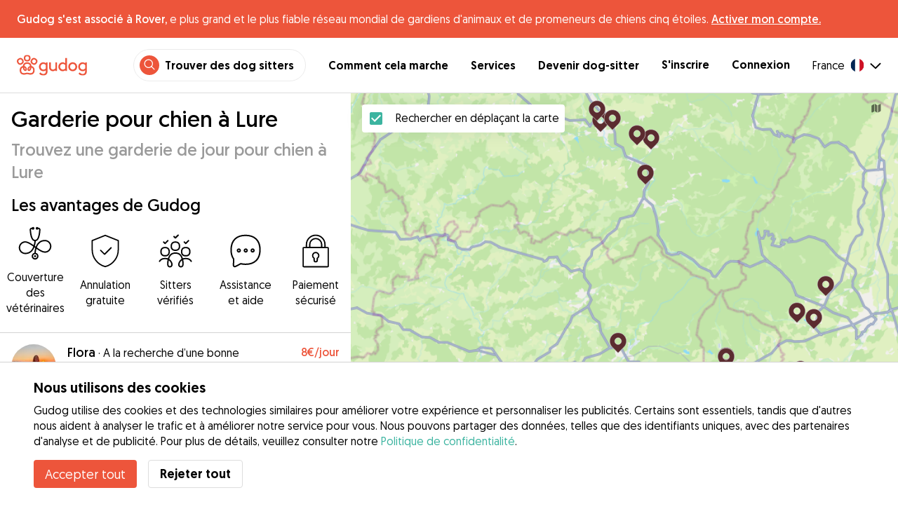

--- FILE ---
content_type: text/html; charset=utf-8
request_url: https://gudog.fr/garde-de-chien-lure
body_size: 46250
content:
<!DOCTYPE html><html lang="fr"><head><title>Garderie pour chien à Lure dès 7 € - Gudog</title><meta name="author" content="Gudog"/><meta name="description" content="Soins pour votre chien dans la journée au domicile du dog sitter de votre choix à Lure"/><meta content="width=device-width, initial-scale=1, maximum-scale=1, user-scalable=no" name="viewport"/><meta charSet="utf-8"/><meta name="twitter:card" content="summary_large_image"/><meta name="twitter:site" content="@GudogFR"/><meta name="twitter:creator" content="@GudogFR"/><meta name="twitter:title" content="À propos de Gudog"/><meta name="twitter:description" content="Gudog est une plateforme qui rassemble des propriétaires de chiens et des dog sitters de confiance. Nous proposons l&#x27;hébergement, les promenades et la garderie de jour pour chiens."/><meta name="twitter:image:src" content="https://gudog.fr/images/meta/twitter.jpg"/><meta property="og:type" content="website"/><meta property="og:site_name" content="Gudog"/><meta property="og:locale" content="fr_FR"/><meta property="fb:app_id" content="222056517915512"/><meta property="fb:admins" content="100000094355899"/><meta property="og:title" content="À propos de Gudog"/><meta property="og:description" content="Gudog est une plateforme qui rassemble des propriétaires de chiens et des dog sitters de confiance. Nous proposons l&#x27;hébergement, les promenades et la garderie de jour pour chiens."/><meta property="og:image" content="https://gudog.fr/images/meta/facebook.jpg"/><meta property="og:url" content="https://gudog.fr/garde-de-chien-lure"/><meta property="al:ios:app_store_id" content="964470204"/><meta property="al:ios:app_name" content="Gudog"/><meta property="al:android:package" content="com.gudog.app"/><meta property="al:android:app_name" content="Gudog"/><link rel="canonical" href="https://gudog.fr/garde-de-chien-lure"/><script type="application/ld+json">{
              "@context": "https://schema.org",
              "@type": "Service",
              "serviceType": "Garderie pour chien à Lure",
            "description": "Garderie de jour pour chien",
              "provider": {
                "@type": "LocalBusiness",
                "name": "Gudog",
                "url": "https://gudog.fr/garde-de-chien-lure",
                
                "areaServed": {
                  "@type": "Place",
                  "name": "Lure",
                  "geo": {
                    "@type": "GeoCoordinates",
                    "latitude": 47.6864,
                    "longitude": 6.49427
                  }
                },
                "currenciesAccepted": "EUR",
                "paymentAccepted": "Credit Card",
                "priceRange": "7EUR - 15EUR"
              },
              "brand": {
                "@type": "Organization",
                "name": "Gudog",
                "logo": "https://gudog.fr/images/logo.svg",
                "url": "https://gudog.fr"
              },
              "image": "https://gudog.fr/images/logo.svg"
            }</script><link rel="preload" as="image" imageSrcSet="/_next/image?url=https%3A%2F%2Fgudog.s3.amazonaws.com%2Fuser%2Favatar%2F1106131%2Fcircle_1106131_1741465654.jpeg&amp;w=576&amp;q=75 576w, /_next/image?url=https%3A%2F%2Fgudog.s3.amazonaws.com%2Fuser%2Favatar%2F1106131%2Fcircle_1106131_1741465654.jpeg&amp;w=768&amp;q=75 768w, /_next/image?url=https%3A%2F%2Fgudog.s3.amazonaws.com%2Fuser%2Favatar%2F1106131%2Fcircle_1106131_1741465654.jpeg&amp;w=992&amp;q=75 992w, /_next/image?url=https%3A%2F%2Fgudog.s3.amazonaws.com%2Fuser%2Favatar%2F1106131%2Fcircle_1106131_1741465654.jpeg&amp;w=1200&amp;q=75 1200w, /_next/image?url=https%3A%2F%2Fgudog.s3.amazonaws.com%2Fuser%2Favatar%2F1106131%2Fcircle_1106131_1741465654.jpeg&amp;w=2400&amp;q=75 2400w" imageSizes="100vw" fetchpriority="high"/><link rel="preload" as="image" imageSrcSet="/_next/image?url=https%3A%2F%2Fgudog.s3.amazonaws.com%2Fuser%2Favatar%2F1072440%2Fcircle_1072440_1730912224.jpeg&amp;w=576&amp;q=75 576w, /_next/image?url=https%3A%2F%2Fgudog.s3.amazonaws.com%2Fuser%2Favatar%2F1072440%2Fcircle_1072440_1730912224.jpeg&amp;w=768&amp;q=75 768w, /_next/image?url=https%3A%2F%2Fgudog.s3.amazonaws.com%2Fuser%2Favatar%2F1072440%2Fcircle_1072440_1730912224.jpeg&amp;w=992&amp;q=75 992w, /_next/image?url=https%3A%2F%2Fgudog.s3.amazonaws.com%2Fuser%2Favatar%2F1072440%2Fcircle_1072440_1730912224.jpeg&amp;w=1200&amp;q=75 1200w, /_next/image?url=https%3A%2F%2Fgudog.s3.amazonaws.com%2Fuser%2Favatar%2F1072440%2Fcircle_1072440_1730912224.jpeg&amp;w=2400&amp;q=75 2400w" imageSizes="100vw" fetchpriority="high"/><link rel="preload" as="image" imageSrcSet="/_next/image?url=https%3A%2F%2Fgudog.s3.amazonaws.com%2Fuser%2Favatar%2F1068918%2Fcircle_1068918_1729778744.jpeg&amp;w=576&amp;q=75 576w, /_next/image?url=https%3A%2F%2Fgudog.s3.amazonaws.com%2Fuser%2Favatar%2F1068918%2Fcircle_1068918_1729778744.jpeg&amp;w=768&amp;q=75 768w, /_next/image?url=https%3A%2F%2Fgudog.s3.amazonaws.com%2Fuser%2Favatar%2F1068918%2Fcircle_1068918_1729778744.jpeg&amp;w=992&amp;q=75 992w, /_next/image?url=https%3A%2F%2Fgudog.s3.amazonaws.com%2Fuser%2Favatar%2F1068918%2Fcircle_1068918_1729778744.jpeg&amp;w=1200&amp;q=75 1200w, /_next/image?url=https%3A%2F%2Fgudog.s3.amazonaws.com%2Fuser%2Favatar%2F1068918%2Fcircle_1068918_1729778744.jpeg&amp;w=2400&amp;q=75 2400w" imageSizes="100vw" fetchpriority="high"/><link rel="preload" as="image" imageSrcSet="/_next/image?url=https%3A%2F%2Fgudog.s3.amazonaws.com%2Fuser%2Favatar%2F1149691%2Fcircle_1149691_1751966398.jpeg&amp;w=576&amp;q=75 576w, /_next/image?url=https%3A%2F%2Fgudog.s3.amazonaws.com%2Fuser%2Favatar%2F1149691%2Fcircle_1149691_1751966398.jpeg&amp;w=768&amp;q=75 768w, /_next/image?url=https%3A%2F%2Fgudog.s3.amazonaws.com%2Fuser%2Favatar%2F1149691%2Fcircle_1149691_1751966398.jpeg&amp;w=992&amp;q=75 992w, /_next/image?url=https%3A%2F%2Fgudog.s3.amazonaws.com%2Fuser%2Favatar%2F1149691%2Fcircle_1149691_1751966398.jpeg&amp;w=1200&amp;q=75 1200w, /_next/image?url=https%3A%2F%2Fgudog.s3.amazonaws.com%2Fuser%2Favatar%2F1149691%2Fcircle_1149691_1751966398.jpeg&amp;w=2400&amp;q=75 2400w" imageSizes="100vw" fetchpriority="high"/><meta name="next-head-count" content="30"/><link rel="icon" href="/images/favicon.ico"/><style>
            * {
              box-sizing: border-box;
              font-family: Geomanist, sans-serif;
            }
            body {
              font-size: 16px;
              line-height: 1.43;
              margin: 0;

            }
          </style><link rel="stylesheet" href="/fonts/Geomanist.css"/><link rel="preload" href="/fonts/Geomanist-Book.woff2" as="font" crossorigin=""/><link rel="preload" href="/fonts/Geomanist-Medium.woff2" as="font" crossorigin=""/><link rel="preload" href="/fonts/Geomanist-Regular.woff2" as="font" crossorigin=""/><link rel="preload" href="/_next/static/css/8bf3eb0b09d0e017.css" as="style"/><link rel="stylesheet" href="/_next/static/css/8bf3eb0b09d0e017.css" data-n-g=""/><noscript data-n-css=""></noscript><script defer="" nomodule="" src="/_next/static/chunks/polyfills-78c92fac7aa8fdd8.js"></script><script src="/_next/static/chunks/webpack-20212e249b4f3ea1.js" defer=""></script><script src="/_next/static/chunks/framework-1412f0e7c1d3a7c6.js" defer=""></script><script src="/_next/static/chunks/main-2abe37e3ee6be6bd.js" defer=""></script><script src="/_next/static/chunks/pages/_app-82cc06f319952222.js" defer=""></script><script src="/_next/static/chunks/74034-8c3495467bb72495.js" defer=""></script><script src="/_next/static/chunks/61849-f42c4371a57447ef.js" defer=""></script><script src="/_next/static/chunks/9629-1eb07bad1ae2e119.js" defer=""></script><script src="/_next/static/chunks/92002-cb1d44a6aab4fb6c.js" defer=""></script><script src="/_next/static/chunks/95372-41e48b8947a116ae.js" defer=""></script><script src="/_next/static/chunks/41467-84a714f515e2e7d3.js" defer=""></script><script src="/_next/static/chunks/10934-8884034dbdff52f3.js" defer=""></script><script src="/_next/static/chunks/pages/search/cityservice-2417c4602ee758ad.js" defer=""></script><script src="/_next/static/ewILhn9CSLCBq4_23-I5N/_buildManifest.js" defer=""></script><script src="/_next/static/ewILhn9CSLCBq4_23-I5N/_ssgManifest.js" defer=""></script><style data-styled="" data-styled-version="5.3.0">.cTufNn{box-sizing:border-box;margin:0;min-width:0;-webkit-flex-wrap:wrap;-ms-flex-wrap:wrap;flex-wrap:wrap;}/*!sc*/
.bpjXNr{box-sizing:border-box;margin:0;min-width:0;}/*!sc*/
.bpjXNr svg{z-index:6;position:fixed;top:0;left:0;right:0;pointer-events:none;height:3px;}/*!sc*/
.bpjXNr svg path{stroke:#ED553B;}/*!sc*/
.hFlGVD{box-sizing:border-box;margin:0;min-width:0;z-index:auto;position:relative;top:auto;background:white;width:100%;}/*!sc*/
@media screen and (min-width:576px){.hFlGVD{z-index:5;position:-webkit-sticky;position:sticky;top:0;}}/*!sc*/
.hFlGVD.transparent{z-index:5;background:transparent;top:0;position:absolute;}/*!sc*/
.hFlGVD.transparent button svg{color:#ffffff;}/*!sc*/
.hFlGVD.transparent ul:not(.mobile) li{color:#ffffff;}/*!sc*/
@media screen and (min-width:576px){.hFlGVD.transparent{position:absolute;}}/*!sc*/
.hFlGVD.transparent header{border-bottom:0;}/*!sc*/
.gksRbr{box-sizing:border-box;margin:0;min-width:0;padding-top:16px;padding-bottom:16px;padding-left:16px;padding-right:16px;background-color:#ED553B;-webkit-align-items:center;-webkit-box-align:center;-ms-flex-align:center;align-items:center;}/*!sc*/
@media screen and (min-width:576px){.gksRbr{padding-left:24px;padding-right:24px;}}/*!sc*/
.fjGIUX{box-sizing:border-box;margin:0;min-width:0;color:white;}/*!sc*/
.XXkEM{box-sizing:border-box;margin:0;min-width:0;font-weight:300;}/*!sc*/
.dxKoKZ{box-sizing:border-box;margin:0;min-width:0;-webkit-flex-wrap:nowrap;-ms-flex-wrap:nowrap;flex-wrap:nowrap;-webkit-align-items:center;-webkit-box-align:center;-ms-flex-align:center;align-items:center;-webkit-box-pack:justify;-webkit-justify-content:space-between;-ms-flex-pack:justify;justify-content:space-between;border-bottom:1px solid #DDDDDD;padding-left:8px;padding-right:8px;padding-top:16px;padding-bottom:16px;}/*!sc*/
@media screen and (min-width:576px){.dxKoKZ{padding-left:24px;padding-right:24px;}}/*!sc*/
.cxPHIk{box-sizing:border-box;margin:0;min-width:0;cursor:pointer;}/*!sc*/
.cOtmZZ{box-sizing:border-box;margin:0;min-width:0;width:80px;height:24px;}/*!sc*/
@media screen and (min-width:576px){.cOtmZZ{width:100px;height:32px;}}/*!sc*/
.fzUdiI{box-sizing:border-box;margin:0;min-width:0;}/*!sc*/
.iOBUAK{box-sizing:border-box;margin:0;min-width:0;-webkit-align-items:center;-webkit-box-align:center;-ms-flex-align:center;align-items:center;margin-left:auto;list-style:none;text-align:right;display:none !important;}/*!sc*/
@media screen and (min-width:576px){.iOBUAK{display:none !important;}}/*!sc*/
@media screen and (min-width:768px){.iOBUAK{display:-webkit-box !important;display:-webkit-flex !important;display:-ms-flexbox !important;display:flex !important;}}/*!sc*/
.iOBUAK.mobile{position:fixed;top:0;bottom:0;left:0;width:100%;margin:0;padding-top:8px;padding-bottom:8px;padding-left:16px;padding-right:16px;background-color:#ffffff;z-index:9999;display:none;}/*!sc*/
.iOBUAK.mobile li{display:block;padding-top:8px;padding-bottom:8px;}/*!sc*/
.dkhvvp{box-sizing:border-box;margin:0;min-width:0;-webkit-box-pack:end;-webkit-justify-content:flex-end;-ms-flex-pack:end;justify-content:flex-end;margin-bottom:4px;}/*!sc*/
@media screen and (min-width:576px){.dkhvvp{margin-bottom:0;}}/*!sc*/
.koHdog{box-sizing:border-box;margin:0;min-width:0;width:-webkit-fit-content;width:-moz-fit-content;width:fit-content;-webkit-align-items:center;-webkit-box-align:center;-ms-flex-align:center;align-items:center;-webkit-box-pack:end;-webkit-justify-content:flex-end;-ms-flex-pack:end;justify-content:flex-end;background-color:white;padding-top:8px;padding-bottom:8px;padding-left:8px;padding-right:8px;border-radius:100px;border:1px solid;border-color:#EBEBEB;}/*!sc*/
.hYsdna{box-sizing:border-box;margin:0;min-width:0;background-color:#ED553B;-webkit-box-pack:center;-webkit-justify-content:center;-ms-flex-pack:center;justify-content:center;-webkit-align-items:center;-webkit-box-align:center;-ms-flex-align:center;align-items:center;width:28px;height:28px;border-radius:16px;padding-bottom:2px;}/*!sc*/
.cHRebJ{box-sizing:border-box;margin:0;min-width:0;color:#010101;margin-left:8px;margin-right:8px;}/*!sc*/
.iXerLK{box-sizing:border-box;margin:0;min-width:0;font-size:16px;font-weight:700;display:inline-block;color:inherit;-webkit-text-decoration:none;text-decoration:none;}/*!sc*/
.iXerLK:hover,.iXerLK:focus,.iXerLK .active{color:#ED553B;}/*!sc*/
.fxTbeq{box-sizing:border-box;margin:0;min-width:0;display:block;padding-left:32px;}/*!sc*/
@media screen and (min-width:576px){.fxTbeq{display:none;}}/*!sc*/
@media screen and (min-width:768px){.fxTbeq{display:none;}}/*!sc*/
@media screen and (min-width:992px){.fxTbeq{display:none;}}/*!sc*/
@media screen and (min-width:1200px){.fxTbeq{display:block;}}/*!sc*/
.YWuDd{box-sizing:border-box;margin:0;min-width:0;display:inline;font-weight:700;padding-left:32px;}/*!sc*/
.iXthVs{box-sizing:border-box;margin:0;min-width:0;cursor:pointer;-webkit-align-items:center;-webkit-box-align:center;-ms-flex-align:center;align-items:center;}/*!sc*/
.gZrLcJ{box-sizing:border-box;margin:0;min-width:0;font-weight:400;margin-right:8px;}/*!sc*/
.igcShH{box-sizing:border-box;margin:0;min-width:0;margin-left:8px;padding-top:8px;}/*!sc*/
.eaBKgw{box-sizing:border-box;margin:0;min-width:0;display:block;}/*!sc*/
@media screen and (min-width:576px){.eaBKgw{display:block;}}/*!sc*/
@media screen and (min-width:768px){.eaBKgw{display:none;}}/*!sc*/
.jTItfe{box-sizing:border-box;margin:0;min-width:0;margin-left:auto;-webkit-align-items:center;-webkit-box-align:center;-ms-flex-align:center;align-items:center;}/*!sc*/
.jBjYIU{box-sizing:border-box;margin:0;min-width:0;color:#ffffff;padding-left:16px;padding-right:16px;}/*!sc*/
.dyQdBH{box-sizing:border-box;margin:0;min-width:0;margin-top:3px;font-size:12px;text-align:right;cursor:pointer;padding:0;background:none;border:none;margin-right:8px;}/*!sc*/
.eZkqhv{box-sizing:border-box;margin:0;min-width:0;width:100%;}/*!sc*/
.AlDeL{box-sizing:border-box;margin:0;min-width:0;width:100%;}/*!sc*/
@media screen and (min-width:576px){.AlDeL{width:100%;}}/*!sc*/
@media screen and (min-width:768px){.AlDeL{width:500px;}}/*!sc*/
.dmdHZD{box-sizing:border-box;margin:0;min-width:0;margin-left:16px;margin-right:16px;}/*!sc*/
.hxgZHp{box-sizing:border-box;margin:0;min-width:0;font-weight:300;font-size:24px;line-height:1.3333333333333333;margin-bottom:4px;font-size:24px;line-height:32px;margin-top:16px;}/*!sc*/
@media screen and (min-width:576px){.hxgZHp{margin-bottom:8px;font-size:32px;line-height:40px;}}/*!sc*/
.kfUPJx{box-sizing:border-box;margin:0;min-width:0;font-weight:300;font-size:24px;line-height:1.3333333333333333;margin-bottom:8px;color:#9A9A9A;font-size:18px;}/*!sc*/
@media screen and (min-width:576px){.kfUPJx{margin-bottom:0;font-size:24px;}}/*!sc*/
.gjJGdk{box-sizing:border-box;margin:0;min-width:0;z-index:1;padding-right:0;}/*!sc*/
.gYXnSj{box-sizing:border-box;margin:0;min-width:0;color:#010101;padding-top:8px;padding-bottom:16px;border-bottom:1px solid lightgray;}/*!sc*/
@media screen and (min-width:576px){.gYXnSj{padding-top:16px;padding-bottom:24px;}}/*!sc*/
.gEYJBy{box-sizing:border-box;margin:0;min-width:0;padding-left:16px;padding-right:16px;padding-bottom:16px;font-size:24px;line-height:30px;font-weight:300;color:#010101;}/*!sc*/
.fAaEs{box-sizing:border-box;margin:0;min-width:0;-webkit-flex:1;-ms-flex:1;flex:1;-webkit-flex-direction:column;-ms-flex-direction:column;flex-direction:column;-webkit-align-items:center;-webkit-box-align:center;-ms-flex-align:center;align-items:center;-webkit-box-pack:center;-webkit-justify-content:center;-ms-flex-pack:center;justify-content:center;padding-left:16px;padding-right:16px;}/*!sc*/
.eidIZd{box-sizing:border-box;margin:0;min-width:0;margin-bottom:8px;}/*!sc*/
.kGhHIk{box-sizing:border-box;margin:0;min-width:0;text-align:center;font-size:12px;}/*!sc*/
@media screen and (min-width:576px){.kGhHIk{font-size:16px;}}/*!sc*/
.hBfhQd{box-sizing:border-box;margin:0;min-width:0;padding-left:16px;}/*!sc*/
.ioSZvn{box-sizing:border-box;margin:0;min-width:0;-webkit-flex-wrap:nowrap;-ms-flex-wrap:nowrap;flex-wrap:nowrap;padding-top:16px;padding-bottom:16px;-webkit-flex:1;-ms-flex:1;flex:1;height:100%;}/*!sc*/
.cXZNOF{box-sizing:border-box;margin:0;min-width:0;-webkit-flex-wrap:nowrap;-ms-flex-wrap:nowrap;flex-wrap:nowrap;-webkit-flex:1;-ms-flex:1;flex:1;}/*!sc*/
.iTvwNb{box-sizing:border-box;margin:0;min-width:0;position:relative;width:64px;height:64px;margin-right:16px;}/*!sc*/
.iTvwNb .image{border-radius:50%;}/*!sc*/
.ieuiBH{box-sizing:border-box;margin:0;min-width:0;-webkit-flex-direction:column;-ms-flex-direction:column;flex-direction:column;-webkit-flex:1;-ms-flex:1;flex:1;}/*!sc*/
.cqTHxz{box-sizing:border-box;margin:0;min-width:0;-webkit-flex:1;-ms-flex:1;flex:1;}/*!sc*/
.cNSkhn{box-sizing:border-box;margin:0;min-width:0;overflow:hidden;text-overflow:ellipsis;display:-webkit-box;-webkit-line-clamp:2;-webkit-box-orient:vertical;margin:0;}/*!sc*/
.hZKkcD{box-sizing:border-box;margin:0;min-width:0;font-weight:700;font-size:30px;line-height:1.3125;color:#010101;font-size:18px;font-weight:300;}/*!sc*/
.durkQN{box-sizing:border-box;margin:0;min-width:0;font-weight:400;font-size:16px;line-height:1.5;font-weight:normal;text-overflow:ellipsis;}/*!sc*/
.ckVcaR{box-sizing:border-box;margin:0;min-width:0;margin-left:8px;}/*!sc*/
.efQRGT{box-sizing:border-box;margin:0;min-width:0;color:#ED553B;font-weight:300;line-height:1;}/*!sc*/
.cyndgC{box-sizing:border-box;margin:0;min-width:0;text-transform:lowercase;text-align:right;}/*!sc*/
.EcxZp{box-sizing:border-box;margin:0;min-width:0;margin-top:8px;}/*!sc*/
.grkmvT{box-sizing:border-box;margin:0;min-width:0;margin-right:8px;margin-bottom:4px;}/*!sc*/
.ZwTNL{box-sizing:border-box;margin:0;min-width:0;display:inline-block;text-overflow:ellipsis;white-space:nowrap;overflow:hidden;color:#9A9A9A;font-size:14px;border:1px solid #DDDDDD;border-radius:4px;height:24px;padding-left:8px;padding-right:8px;}/*!sc*/
.ZwTNL svg{margin-top:auto !important;margin-bottom:auto !important;margin-right:8px !important;}/*!sc*/
.lhlHrW{box-sizing:border-box;margin:0;min-width:0;-webkit-align-items:center;-webkit-box-align:center;-ms-flex-align:center;align-items:center;-webkit-box-pack:center;-webkit-justify-content:center;-ms-flex-pack:center;justify-content:center;height:100%;}/*!sc*/
.ehdmCq{box-sizing:border-box;margin:0;min-width:0;white-space:nowrap;overflow:hidden;text-overflow:ellipsis;-webkit-flex:1;-ms-flex:1;flex:1;}/*!sc*/
.bpHLI{box-sizing:border-box;margin:0;min-width:0;margin-top:32px;margin-bottom:32px;-webkit-box-pack:center;-webkit-justify-content:center;-ms-flex-pack:center;justify-content:center;}/*!sc*/
.dimgWB{box-sizing:border-box;margin:0;min-width:0;-webkit-appearance:none;-moz-appearance:none;appearance:none;display:inline-block;text-align:center;line-height:inherit;-webkit-text-decoration:none;text-decoration:none;font-size:inherit;padding-left:24px;padding-right:24px;padding-top:16px;padding-bottom:16px;color:white;background-color:#ED553B;border:0;border-radius:4px;cursor:pointer;font-size:18px;line-height:24px;padding-left:16px;padding-right:16px;padding-top:0;padding-bottom:0;min-height:40px;}/*!sc*/
.jnwtgL{box-sizing:border-box;margin:0;min-width:0;padding-left:32px;padding-right:32px;margin-top:24px;margin-bottom:24px;}/*!sc*/
.BySJC{box-sizing:border-box;margin:0;min-width:0;list-style:none;display:block;font-size:14px;color:#DDDDDD;padding-left:0;overflow:hidden;white-space:nowrap;text-overflow:ellipsis;}/*!sc*/
.iKJjZM{box-sizing:border-box;margin:0;min-width:0;display:inline-block;color:#181818;}/*!sc*/
.fHKbwE{box-sizing:border-box;margin:0;min-width:0;color:lightgray;padding-left:8px;padding-right:8px;}/*!sc*/
.cBBnpd{box-sizing:border-box;margin:0;min-width:0;color:#DDDDDD;display:inline;}/*!sc*/
.kehtfW{box-sizing:border-box;margin:0;min-width:0;padding-left:16px;padding-right:16px;padding-bottom:40px;}/*!sc*/
@media screen and (min-width:576px){.kehtfW{padding-left:16px;padding-right:16px;}}/*!sc*/
@media screen and (min-width:768px){.kehtfW{padding-left:32px;padding-right:32px;}}/*!sc*/
@media screen and (min-width:992px){.kehtfW{padding-left:8.33333vw;padding-right:8.33333vw;}}/*!sc*/
.fedplV{box-sizing:border-box;margin:0;min-width:0;padding-top:24px;padding-bottom:24px;}/*!sc*/
@media screen and (min-width:576px){.fedplV{padding-top:24px;padding-bottom:24px;}}/*!sc*/
@media screen and (min-width:768px){.fedplV{padding-top:40px;padding-bottom:40px;}}/*!sc*/
.dhKGDa{box-sizing:border-box;margin:0;min-width:0;padding-left:0;padding-right:0;}/*!sc*/
@media screen and (min-width:576px){.dhKGDa{padding-left:0;padding-right:0;}}/*!sc*/
@media screen and (min-width:768px){.dhKGDa{padding-left:0;padding-right:0;}}/*!sc*/
.iXzTyw{box-sizing:border-box;margin:0;min-width:0;background-color:#ffffff;border-radius:2px;box-shadow:0 0 25px 0 rgba(38,55,70,0.1);padding-left:24px;padding-right:24px;padding-top:24px;padding-bottom:24px;}/*!sc*/
@media screen and (min-width:576px){.iXzTyw{padding-left:24px;padding-right:24px;padding-top:24px;padding-bottom:24px;}}/*!sc*/
@media screen and (min-width:768px){.iXzTyw{padding-left:64px;padding-right:64px;padding-top:40px;padding-bottom:40px;}}/*!sc*/
.gvmDgv{box-sizing:border-box;margin:0;min-width:0;font-size:20px;font-family:inherit;font-weight:700;line-height:1.25;font-weight:700;font-size:30px;line-height:1.3125;}/*!sc*/
.jhIKXy{box-sizing:border-box;margin:0;min-width:0;width:100%;}/*!sc*/
@media screen and (min-width:576px){.jhIKXy{width:100%;}}/*!sc*/
@media screen and (min-width:768px){.jhIKXy{width:100%;}}/*!sc*/
.eqspXb{box-sizing:border-box;margin:0;min-width:0;padding-top:8px;white-space:pre-wrap;}/*!sc*/
.laVLLs{box-sizing:border-box;margin:0;min-width:0;white-space:pre-wrap;padding-top:8px;}/*!sc*/
.laVLLs *{margin:0;padding:0;}/*!sc*/
.laVLLs ul{margin-left:24px;}/*!sc*/
.laVLLs .faq{margin-bottom:32px;}/*!sc*/
.laVLLs p,.laVLLs li{text-align:left;margin-bottom:16px;color:#9A9A9A;line-height:24px;}/*!sc*/
.laVLLs p strong,.laVLLs li strong{color:#181818;font-weight:300;}/*!sc*/
.laVLLs li{margin-bottom:8px;}/*!sc*/
.laVLLs h1,.laVLLs h2,.laVLLs h3,.laVLLs h4{text-align:left;margin-bottom:16px;}/*!sc*/
.laVLLs h1{font-weight:700;font-size:40px;line-height:1.2;}/*!sc*/
.laVLLs h2{font-weight:700;font-size:30px;line-height:1.3125;}/*!sc*/
.laVLLs h3{font-weight:300;font-size:24px;line-height:1.3333333333333333;}/*!sc*/
.laVLLs h4_highlight{font-weight:700;font-size:16px;line-height:1.5;}/*!sc*/
.laVLLs h4{font-weight:400;font-size:16px;line-height:1.5;}/*!sc*/
.laVLLs h5{font-weight:400;font-size:14px;line-height:1.1428571428571428;}/*!sc*/
.laVLLs note{font-weight:400;font-size:8px;line-height:1;}/*!sc*/
.laVLLs heading{font-family:inherit;line-height:1.25;font-weight:700;}/*!sc*/
.laVLLs display{font-family:inherit;font-weight:700;line-height:1.25;font-size:24px;}/*!sc*/
@media screen and (min-width:576px){.laVLLs display{font-size:32px;}}/*!sc*/
@media screen and (min-width:768px){.laVLLs display{font-size:48px;}}/*!sc*/
.laVLLs caps{text-transform:uppercase;-webkit-letter-spacing:0.1em;-moz-letter-spacing:0.1em;-ms-letter-spacing:0.1em;letter-spacing:0.1em;}/*!sc*/
.laVLLs .section{margin-bottom:16px;}/*!sc*/
.laVLLs a{color:#1F8C8D;font-weight:300;}/*!sc*/
.laVLLs iframe{width:100%;}/*!sc*/
.laVLLs .row{display:-webkit-box;display:-webkit-flex;display:-ms-flexbox;display:flex;-webkit-flex-direction:column;-ms-flex-direction:column;flex-direction:column;}/*!sc*/
@media screen and (min-width:576px){.laVLLs .row{-webkit-flex-direction:column;-ms-flex-direction:column;flex-direction:column;}}/*!sc*/
@media screen and (min-width:768px){.laVLLs .row{-webkit-flex-direction:row;-ms-flex-direction:row;flex-direction:row;}}/*!sc*/
.kUcGta{box-sizing:border-box;margin:0;min-width:0;border-top:1px solid #DDDDDD;border-bottom:1px solid #DDDDDD;margin-top:16px;padding-top:32px;margin-bottom:8px;padding-bottom:24px;padding-left:8px;padding-right:8px;-webkit-flex-direction:column;-ms-flex-direction:column;flex-direction:column;}/*!sc*/
@media screen and (min-width:576px){.kUcGta{margin-top:24px;padding-top:48px;margin-bottom:24px;padding-bottom:32px;padding-left:0;padding-right:0;-webkit-flex-direction:row;-ms-flex-direction:row;flex-direction:row;}}/*!sc*/
.dhsCJL{box-sizing:border-box;margin:0;min-width:0;width:100%;margin-right:0;margin-bottom:24px;}/*!sc*/
@media screen and (min-width:576px){.dhsCJL{width:50%;margin-right:64px;margin-bottom:0;}}/*!sc*/
.gTLqRA{box-sizing:border-box;margin:0;min-width:0;max-width:750px;}/*!sc*/
.bTbndc{box-sizing:border-box;margin:0;min-width:0;font-size:20px;font-family:inherit;font-weight:700;line-height:1.25;font-family:inherit;line-height:1.25;font-weight:700;font-size:24px;font-weight:300;margin-bottom:32px;}/*!sc*/
.dIyzWW{box-sizing:border-box;margin:0;min-width:0;margin-bottom:16px;}/*!sc*/
.jTkUBf{box-sizing:border-box;margin:0;min-width:0;margin-right:16px;-webkit-flex-shrink:0;-ms-flex-negative:0;flex-shrink:0;}/*!sc*/
.bJqGGA{box-sizing:border-box;margin:0;min-width:0;font-weight:700;}/*!sc*/
.jEWTKL{box-sizing:border-box;margin:0;min-width:0;width:100%;}/*!sc*/
@media screen and (min-width:576px){.jEWTKL{width:50%;}}/*!sc*/
.ikbFCA{box-sizing:border-box;margin:0;min-width:0;font-weight:300;font-size:24px;line-height:1.3333333333333333;margin-bottom:16px;}/*!sc*/
.eBpNNS{box-sizing:border-box;margin:0;min-width:0;border-bottom:1px solid #DDDDDD;cursor:pointer;padding-bottom:8px;}/*!sc*/
.eOGtNr{box-sizing:border-box;margin:0;min-width:0;padding-bottom:8px;padding-top:16px;-webkit-align-items:center;-webkit-box-align:center;-ms-flex-align:center;align-items:center;-webkit-box-pack:justify;-webkit-justify-content:space-between;-ms-flex-pack:justify;justify-content:space-between;}/*!sc*/
.dDFKXk{box-sizing:border-box;margin:0;min-width:0;-webkit-align-items:center;-webkit-box-align:center;-ms-flex-align:center;align-items:center;}/*!sc*/
.csfgsO{box-sizing:border-box;margin:0;min-width:0;margin-right:8px;}/*!sc*/
.cWnMdr{box-sizing:border-box;margin:0;min-width:0;font-weight:400;font-size:16px;line-height:1.5;font-weight:700;color:#010101;}/*!sc*/
.jcTKpe{box-sizing:border-box;margin:0;min-width:0;padding-bottom:8px;}/*!sc*/
.dTMpem{box-sizing:border-box;margin:0;min-width:0;color:#010101;}/*!sc*/
.kXdMCq{box-sizing:border-box;margin:0;min-width:0;cursor:pointer;padding-bottom:8px;}/*!sc*/
.oKFNj{box-sizing:border-box;margin:0;min-width:0;-webkit-flex-wrap:wrap;-ms-flex-wrap:wrap;flex-wrap:wrap;padding-top:0;margin-left:auto;margin-right:auto;}/*!sc*/
@media screen and (min-width:576px){.oKFNj{padding-top:0;}}/*!sc*/
@media screen and (min-width:768px){.oKFNj{padding-top:40px;}}/*!sc*/
.beBpCf{box-sizing:border-box;margin:0;min-width:0;margin-top:24px;margin-bottom:24px;width:100%;}/*!sc*/
@media screen and (min-width:576px){.beBpCf{margin-top:0;margin-bottom:0;width:50%;}}/*!sc*/
.eoLbZR{box-sizing:border-box;margin:0;min-width:0;font-size:20px;font-family:inherit;font-weight:700;line-height:1.25;font-weight:700;font-size:30px;line-height:1.3125;font-size:24px;font-weight:300;margin-bottom:16px;}/*!sc*/
.bImXBP{box-sizing:border-box;margin:0;min-width:0;font-size:20px;font-family:inherit;font-weight:700;line-height:1.25;font-weight:300;font-size:24px;line-height:1.3333333333333333;font-size:18px;line-height:1.5;}/*!sc*/
.cWBDZS{box-sizing:border-box;margin:0;min-width:0;font-size:20px;font-family:inherit;font-weight:700;line-height:1.25;font-weight:700;font-size:30px;line-height:1.3125;font-size:24px;font-weight:300;padding-bottom:16px;}/*!sc*/
.kcMjCz{box-sizing:border-box;margin:0;min-width:0;position:fixed;z-index:100;bottom:0;left:0;width:100%;background-color:white;padding-left:48px;padding-right:48px;padding-top:24px;padding-bottom:24px;border-top:1px solid lightgray;}/*!sc*/
.kmtwxI{box-sizing:border-box;margin:0;min-width:0;font-size:20px;font-family:inherit;font-weight:700;line-height:1.25;margin-bottom:8px;}/*!sc*/
.fihsFk{box-sizing:border-box;margin:0;min-width:0;color:#010101;margin-bottom:16px;}/*!sc*/
.fihsFk a:-webkit-any-link{color:#3CB4A0;}/*!sc*/
.bOmVAo{box-sizing:border-box;margin:0;min-width:0;-webkit-appearance:none;-moz-appearance:none;appearance:none;display:inline-block;text-align:center;line-height:inherit;-webkit-text-decoration:none;text-decoration:none;font-size:inherit;padding-left:24px;padding-right:24px;padding-top:16px;padding-bottom:16px;color:white;background-color:#ED553B;border:0;border-radius:4px;cursor:pointer;font-size:18px;line-height:24px;padding-left:16px;padding-right:16px;padding-top:0;padding-bottom:0;min-height:40px;margin-right:16px;}/*!sc*/
.knuXys{box-sizing:border-box;margin:0;min-width:0;-webkit-appearance:none;-moz-appearance:none;appearance:none;display:inline-block;text-align:center;line-height:inherit;-webkit-text-decoration:none;text-decoration:none;font-size:inherit;padding-left:24px;padding-right:24px;padding-top:16px;padding-bottom:16px;color:white;background-color:#ED553B;border:0;border-radius:4px;cursor:pointer;font-weight:700;color:#010101;background-color:transparent;border-radius:4px;border:1px solid #DDDDDD;cursor:pointer;font-size:18px;line-height:24px;padding-left:16px;padding-right:16px;padding-top:0;padding-bottom:0;min-height:40px;}/*!sc*/
.knuXys:hover{border-color:#010101;}/*!sc*/
.knuXys:focus{outline:none;}/*!sc*/
.knuXys:disabled{color:#333;border-color:default;}/*!sc*/
.hnzlvN{box-sizing:border-box;margin:0;min-width:0;padding-left:24px;padding-right:24px;padding-top:40px;padding-bottom:40px;background-color:#EBEBEB;}/*!sc*/
@media screen and (min-width:576px){.hnzlvN{padding-left:24px;padding-right:24px;padding-top:40px;padding-bottom:40px;}}/*!sc*/
@media screen and (min-width:768px){.hnzlvN{padding-left:100px;padding-right:100px;padding-top:64px;padding-bottom:64px;}}/*!sc*/
.jEgUdf{box-sizing:border-box;margin:0;min-width:0;font-size:20px;font-family:inherit;font-weight:700;line-height:1.25;font-weight:700;font-size:30px;line-height:1.3125;padding-bottom:24px;}/*!sc*/
.cRJwOs{box-sizing:border-box;margin:0;min-width:0;width:100%;-webkit-box-pack:justify;-webkit-justify-content:space-between;-ms-flex-pack:justify;justify-content:space-between;-webkit-flex-wrap:wrap;-ms-flex-wrap:wrap;flex-wrap:wrap;}/*!sc*/
.cBxYPc{box-sizing:border-box;margin:0;min-width:0;width:100%;padding-bottom:16px;padding-right:32px;}/*!sc*/
@media screen and (min-width:576px){.cBxYPc{width:50%;}}/*!sc*/
@media screen and (min-width:768px){.cBxYPc{width:50%;}}/*!sc*/
@media screen and (min-width:992px){.cBxYPc{width:50%;}}/*!sc*/
@media screen and (min-width:1200px){.cBxYPc{width:25%;}}/*!sc*/
.hbMjmm{box-sizing:border-box;margin:0;min-width:0;font-size:20px;font-family:inherit;font-weight:700;line-height:1.25;font-weight:300;font-size:24px;line-height:1.3333333333333333;font-size:18px;font-weight:300;padding-bottom:8px;}/*!sc*/
.hNUVcv{box-sizing:border-box;margin:0;min-width:0;color:#3CB4A0;font-size:18px;font-weight:300;}/*!sc*/
.hnVuHl{box-sizing:border-box;margin:0;min-width:0;background-color:#033243;color:#ffffff;position:absolute;top:100%;-webkit-flex-wrap:wrap;-ms-flex-wrap:wrap;flex-wrap:wrap;padding-left:24px;padding-right:24px;padding-top:40px;padding-bottom:40px;width:100%;}/*!sc*/
@media screen and (min-width:576px){.hnVuHl{padding-left:24px;padding-right:24px;padding-top:40px;padding-bottom:40px;}}/*!sc*/
@media screen and (min-width:768px){.hnVuHl{padding-left:100px;padding-right:100px;padding-top:64px;padding-bottom:64px;}}/*!sc*/
.iMtvUg{box-sizing:border-box;margin:0;min-width:0;width:100%;padding-bottom:24px;}/*!sc*/
@media screen and (min-width:576px){.iMtvUg{width:20%;padding-bottom:24px;}}/*!sc*/
@media screen and (min-width:768px){.iMtvUg{width:20%;padding-bottom:0;}}/*!sc*/
.cdsNLY{box-sizing:border-box;margin:0;min-width:0;cursor:pointer;padding-top:8px;padding-bottom:8px;}/*!sc*/
.eOtqwb{box-sizing:border-box;margin:0;min-width:0;cursor:pointer;color:#ffffff;padding-top:8px;padding-bottom:8px;}/*!sc*/
.bcDqvs{box-sizing:border-box;margin:0;min-width:0;padding-top:8px;padding-bottom:8px;}/*!sc*/
.FIBfv{box-sizing:border-box;margin:0;min-width:0;color:#ffffff;padding-top:8px;padding-bottom:8px;}/*!sc*/
.hvbHCL{box-sizing:border-box;margin:0;min-width:0;width:100%;padding-top:8px;padding-bottom:8px;}/*!sc*/
.kAxNCP{box-sizing:border-box;margin:0;min-width:0;padding-left:16px;padding-right:16px;}/*!sc*/
.cMeTAg{box-sizing:border-box;margin:0;min-width:0;background-color:#DDDDDD;width:100%;height:1px;margin-top:16px;margin-bottom:16px;}/*!sc*/
.dQjnpz{box-sizing:border-box;margin:0;min-width:0;width:50%;}/*!sc*/
.gyEWLe{box-sizing:border-box;margin:0;min-width:0;width:54px;height:16;}/*!sc*/
@media screen and (min-width:576px){.gyEWLe{width:54px;height:16px;}}/*!sc*/
@media screen and (min-width:768px){.gyEWLe{width:54px;height:16px;}}/*!sc*/
.dXA-dau{box-sizing:border-box;margin:0;min-width:0;float:right;width:50%;}/*!sc*/
.kEGcrp{box-sizing:border-box;margin:0;min-width:0;color:#9A9A9A;float:right;font-size:14px;-webkit-letter-spacing:0.5px;-moz-letter-spacing:0.5px;-ms-letter-spacing:0.5px;letter-spacing:0.5px;}/*!sc*/
.jogPuK{box-sizing:border-box;margin:0;min-width:0;font-size:12px;color:#9A9A9A;}/*!sc*/
.jogPuK a{color:#9A9A9A;}/*!sc*/
data-styled.g1[id="sc-bdnxRM"]{content:"cTufNn,bpjXNr,hFlGVD,gksRbr,fjGIUX,XXkEM,dxKoKZ,cxPHIk,cOtmZZ,fzUdiI,iOBUAK,dkhvvp,koHdog,hYsdna,cHRebJ,iXerLK,fxTbeq,YWuDd,iXthVs,gZrLcJ,igcShH,eaBKgw,jTItfe,jBjYIU,dyQdBH,eZkqhv,AlDeL,dmdHZD,hxgZHp,kfUPJx,gjJGdk,gYXnSj,gEYJBy,fAaEs,eidIZd,kGhHIk,hBfhQd,ioSZvn,cXZNOF,iTvwNb,ieuiBH,cqTHxz,cNSkhn,hZKkcD,durkQN,ckVcaR,efQRGT,cyndgC,EcxZp,grkmvT,ZwTNL,lhlHrW,ehdmCq,bpHLI,dimgWB,jnwtgL,BySJC,iKJjZM,fHKbwE,cBBnpd,kehtfW,fedplV,dhKGDa,iXzTyw,gvmDgv,jhIKXy,eqspXb,laVLLs,kUcGta,dhsCJL,gTLqRA,bTbndc,dIyzWW,jTkUBf,bJqGGA,jEWTKL,ikbFCA,eBpNNS,eOGtNr,dDFKXk,csfgsO,cWnMdr,jcTKpe,dTMpem,kXdMCq,oKFNj,beBpCf,eoLbZR,bImXBP,cWBDZS,kcMjCz,kmtwxI,fihsFk,bOmVAo,knuXys,hnzlvN,jEgUdf,cRJwOs,cBxYPc,hbMjmm,hNUVcv,hnVuHl,iMtvUg,cdsNLY,eOtqwb,bcDqvs,FIBfv,hvbHCL,kAxNCP,cMeTAg,dQjnpz,gyEWLe,dXA-dau,kEGcrp,jogPuK,"}/*!sc*/
.gfuSqG{display:-webkit-box;display:-webkit-flex;display:-ms-flexbox;display:flex;}/*!sc*/
data-styled.g2[id="sc-gtsrHT"]{content:"gfuSqG,"}/*!sc*/
.hiGvxk{-webkit-text-decoration:none;text-decoration:none;color:inherit;}/*!sc*/
data-styled.g3[id="sc-8b28c1e2-0"]{content:"hiGvxk,"}/*!sc*/
*{box-sizing:border-box;font-family:Geomanist,sans-serif;}/*!sc*/
body{font-size:16px;line-height:1.43;margin:0;}/*!sc*/
.grecaptcha-badge{visibility:hidden;}/*!sc*/
data-styled.g6[id="sc-global-cWfhzt1"]{content:"sc-global-cWfhzt1,"}/*!sc*/
.ifMWCu{height:100%;width:100%;}/*!sc*/
data-styled.g7[id="sc-98fa36f2-0"]{content:"ifMWCu,"}/*!sc*/
.jEvFNv{position:relative;cursor:pointer;border-bottom:1px solid #DDDDDD;padding-right:8px;border-right:8px solid #fff;}/*!sc*/
.jEvFNv.nohover{padding-right:0px;}/*!sc*/
.jEvFNv:not(.nohover):hover{border-right:8px solid #ED553B;}/*!sc*/
data-styled.g14[id="sc-159d1f2a-0"]{content:"jEvFNv,"}/*!sc*/
.efgwx{-webkit-text-decoration:none;text-decoration:none;color:inherit;}/*!sc*/
data-styled.g15[id="sc-159d1f2a-1"]{content:"efgwx,"}/*!sc*/
.bZPdWQ{margin:0;padding:0;}/*!sc*/
.bZPdWQ li{list-style:none;margin:8px 0;}/*!sc*/
data-styled.g16[id="sc-205e96b6-0"]{content:"bZPdWQ,"}/*!sc*/
.iTftO{font-size:18px;font-weight:300;}/*!sc*/
.iTftO a{color:#010101;-webkit-text-decoration:none;text-decoration:none;}/*!sc*/
data-styled.g17[id="sc-205e96b6-1"]{content:"iTftO,"}/*!sc*/
</style></head><body style="overscroll-behavior:none;position:relative;min-height:100vh"><div id="__next"><noscript>
      <iframe src="https://www.googletagmanager.com/ns.html?id=GTM-P2FQ283&gtm_auth=-7JFWN6s7itneDFF-Mbr5g&gtm_preview=env-2&gtm_cookies_win=x" height="0" width="0" style="display:none;visibility:hidden" id="tag-manager"></iframe></noscript><div class="sc-bdnxRM sc-gtsrHT cTufNn gfuSqG"><div class="sc-bdnxRM bpjXNr"><svg viewBox="0 0 100 1" preserveAspectRatio="none" style="display:block;width:0%"><path d="M 0,0.5 L 100,0.5" stroke-width="1" fill-opacity="0" style="stroke-dasharray:100, 100;stroke-dashoffset:0"></path></svg></div><div width="1" class="sc-bdnxRM hFlGVD"><div class="sc-bdnxRM sc-gtsrHT gksRbr gfuSqG banner"><div color="white" class="sc-bdnxRM fjGIUX"><span font-weight="book" class="sc-bdnxRM XXkEM">Gudog s&#x27;est associé à Rover,</span> e plus grand et le plus fiable réseau mondial de gardiens d&#x27;animaux et de promeneurs de chiens cinq étoiles. <a style="font-weight:300;color:white" href="/login">Activer mon compte.</a></div></div><header class="sc-bdnxRM sc-gtsrHT dxKoKZ gfuSqG"><div class="sc-bdnxRM cxPHIk"><a href="/" class="sc-8b28c1e2-0 hiGvxk"><div width="80px,100px" height="24px,32px" class="sc-bdnxRM cOtmZZ"><svg width="100%" height="100%" viewBox="0 0 630 187" xmlns="http://www.w3.org/2000/svg" xmlns:xlink="http://www.w3.org/1999/xlink" color="#ED553B" name="logo"><defs><path d="M118.416 113.383c-1.014 9.642-5.386 20.922-9.482 19.09-4.868-2.176 4.285-19.09 9.482-19.09zm-51.38 0c5.195 0 14.348 16.914 9.481 19.09-4.097 1.832-8.469-9.448-9.482-19.09zm72.8 45.482c-4.232 4.079-10.699 6.145-19.222 6.145-4.748 0-9.693-1.219-14.475-2.398-4.687-1.157-9.115-2.249-13.413-2.249-4.3 0-8.727 1.092-13.414 2.249-4.783 1.179-9.728 2.398-14.476 2.398-8.523 0-14.99-2.066-19.222-6.145-4.37-4.211-6.586-10.828-6.586-19.663 0-8.834 2.216-15.448 6.587-19.662 2.503-2.412 5.318-4.141 8.327-5.14 1.752 14.458 8.407 31.532 22.514 31.532 4.451 0 8.293-1.899 10.82-5.346 2.004-2.736 3.065-6.336 3.065-10.404 0-11.057-7.967-25.827-23.05-29.429.8-5.927 2.878-10.537 6.212-13.748 4.232-4.078 10.7-6.147 19.222-6.147h.001c8.523 0 14.99 2.069 19.221 6.147 3.334 3.211 5.413 7.821 6.213 13.748-15.083 3.602-23.05 18.372-23.05 29.429 0 4.068 1.06 7.668 3.065 10.404 2.527 3.447 6.368 5.346 10.82 5.346 14.106 0 20.762-17.074 22.513-31.532 3.01.999 5.824 2.728 8.327 5.14 4.371 4.214 6.587 10.828 6.587 19.662 0 8.835-2.216 15.452-6.586 19.663zm9.34-49.014c-4.996-4.815-11.048-8.002-17.485-9.281-.999-9.749-4.487-17.556-10.405-23.256-6.825-6.578-16.434-9.915-28.56-9.915-12.128 0-21.736 3.337-28.562 9.915-5.917 5.7-9.406 13.507-10.404 23.256-6.438 1.279-12.49 4.466-17.485 9.281-7.104 6.846-10.706 16.721-10.706 29.351 0 12.632 3.602 22.508 10.706 29.355 6.826 6.578 16.436 9.912 28.561 9.912 6.383 0 12.394-1.482 17.698-2.79 3.871-.955 7.527-1.857 10.191-1.857h.001c2.664 0 6.32.902 10.191 1.857 5.303 1.308 11.314 2.79 17.697 2.79 12.125 0 21.735-3.334 28.561-9.912 7.104-6.847 10.706-16.723 10.706-29.355 0-12.63-3.602-22.505-10.706-29.351zm18.601-41.418c-3.197 4.565-6.65 7.239-10.265 7.944-3.728.726-8.006-.582-12.73-3.89-4.726-3.308-7.42-6.885-8.01-10.634-.573-3.638.757-7.797 3.952-12.363 3.2-4.566 6.653-7.239 10.265-7.945h.001c.667-.129 1.35-.194 2.052-.194 3.22 0 6.801 1.369 10.681 4.085 4.725 3.308 7.42 6.885 8.008 10.636.574 3.636-.757 7.795-3.954 12.361zm17.25-14.454c-1.18-7.5-5.75-14.084-13.585-19.568-7.832-5.486-15.585-7.528-23.034-6.074h.001c-7.148 1.396-13.442 5.915-18.708 13.433-5.264 7.518-7.357 14.977-6.225 22.174 1.18 7.5 5.751 14.084 13.586 19.567 6.202 4.344 12.35 6.529 18.338 6.529 1.577 0 3.142-.151 4.694-.454 7.15-1.398 13.443-5.917 18.708-13.433 5.264-7.518 7.358-14.979 6.224-22.174zM17.547 68.433c-3.196-4.566-4.527-8.725-3.955-12.361.591-3.751 3.285-7.328 8.011-10.636 3.88-2.718 7.461-4.085 10.68-4.085.701 0 1.386.065 2.053.194 3.612.706 7.065 3.379 10.263 7.945 3.196 4.566 4.527 8.725 3.955 12.363-.59 3.749-3.285 7.326-8.01 10.634-4.725 3.31-9.01 4.616-12.733 3.89-3.613-.705-7.065-3.379-10.264-7.944zm30.716 15.078C56.1 78.028 60.67 71.444 61.85 63.944c1.132-7.197-.963-14.656-6.226-22.174-5.265-7.516-11.558-12.037-18.706-13.433-7.454-1.455-15.202.587-23.033 6.074C6.05 39.895 1.48 46.477.298 53.979c-1.132 7.196.963 14.656 6.226 22.174 5.265 7.516 11.56 12.035 18.707 13.433 1.553.303 3.117.454 4.695.454 5.988 0 12.137-2.185 18.338-6.529zm32.067-66.202c2.65-2.554 6.821-3.85 12.395-3.85 5.573 0 9.743 1.296 12.394 3.85 2.732 2.633 4.117 6.893 4.117 12.662 0 5.769-1.385 10.027-4.117 12.66-2.65 2.554-6.82 3.85-12.394 3.85s-9.745-1.296-12.396-3.852c-2.73-2.631-4.117-6.889-4.117-12.658 0-5.769 1.386-10.029 4.118-12.662zm-9.34 35.012c5.245 5.055 12.557 7.619 21.735 7.619 9.177 0 16.488-2.564 21.733-7.617 5.465-5.268 8.237-12.788 8.237-22.352s-2.772-17.084-8.236-22.352C109.214 2.564 101.903 0 92.726 0c-9.178 0-16.49 2.564-21.735 7.619-5.465 5.268-8.236 12.788-8.236 22.352s2.771 17.084 8.236 22.35zm189.65 40.717c-4.75-6.222-12.609-10.969-21.94-10.969-14.899 0-24.723 11.952-24.723 25.376 0 13.752 10.643 25.377 25.54 25.377 7.86 0 15.881-3.93 21.122-10.969V93.038zm-23.25 54.519c-6.876 0-14.08-1.964-19.32-5.075-11.624-6.876-19.647-19.647-19.647-35.037 0-15.389 8.186-28.324 19.811-35.201 5.24-3.111 11.624-4.912 18.828-4.912 8.677 0 17.026 2.62 24.068 8.677V68.97h15.062v73.677c0 11.46-1.473 19.155-4.584 25.213-6.222 11.951-18.01 18.992-33.236 18.992-19.975 0-32.582-10.153-37.492-17.848l11.46-10.641c5.566 7.368 12.771 13.752 25.376 13.752 8.351 0 14.9-3.111 18.665-8.839 2.784-4.256 4.258-10.151 4.258-19.812v-4.257c-6.223 5.404-14.08 8.35-23.249 8.35zM613.62 93.038c-4.749-6.222-12.607-10.969-21.939-10.969-14.9 0-24.724 11.952-24.724 25.376 0 13.752 10.644 25.377 25.541 25.377 7.86 0 15.882-3.93 21.122-10.969V93.038zm-23.249 54.519c-6.876 0-14.08-1.964-19.32-5.075-11.624-6.876-19.647-19.647-19.647-35.037 0-15.389 8.186-28.324 19.812-35.201 5.238-3.111 11.623-4.912 18.827-4.912 8.678 0 17.026 2.62 24.067 8.677V68.97h15.063v73.677c0 11.46-1.473 19.155-4.584 25.213-6.222 11.951-18.01 18.992-33.235 18.992-19.975 0-32.583-10.153-37.493-17.848l11.46-10.641c5.567 7.368 12.771 13.752 25.376 13.752 8.352 0 14.9-3.111 18.664-8.839 2.785-4.256 4.26-10.151 4.26-19.812v-4.257c-6.224 5.404-14.082 8.35-23.25 8.35zm-88.57-14.735c14.246 0 24.233-11.297 24.233-25.377 0-14.081-9.987-25.376-24.233-25.376-14.243 0-24.23 11.295-24.23 25.376 0 14.08 9.987 25.377 24.23 25.377zm0-65.49c22.758 0 39.786 17.192 39.786 40.113 0 22.922-17.028 40.112-39.786 40.112-22.756 0-39.784-17.19-39.784-40.112 0-22.921 17.028-40.113 39.784-40.113zm-66.798 25.706c-4.749-6.222-12.607-10.969-21.939-10.969-14.899 0-24.723 11.952-24.723 25.376 0 13.752 10.643 25.377 25.54 25.377 7.86 0 15.882-3.93 21.122-10.969V93.038zm.491 45.841c-6.223 5.568-14.57 8.678-23.74 8.678-6.876 0-14.08-1.964-19.32-5.075-11.623-6.876-19.647-19.647-19.647-35.037 0-15.389 8.187-28.324 19.812-35.201 5.238-3.111 11.623-4.912 18.827-4.912 8.35 0 16.701 2.62 23.577 8.352V29.677h15.554v116.244h-15.063v-7.042zm-139.164-4.256c-4.747-5.893-7.039-13.426-7.039-26.359V68.97h15.553v41.749c0 7.86 1.638 12.116 4.421 15.391 3.437 4.092 9.006 6.712 14.898 6.712 9.496 0 17.191-5.731 21.612-10.969V68.97h15.554v76.951h-15.062v-7.042c-3.44 3.275-11.952 8.678-22.595 8.678-10.97 0-20.957-4.91-27.342-12.934z" id="logo_svg__a"></path></defs><g fill="none" fill-rule="evenodd"><mask id="logo_svg__b" fill="#fff"><use xlink:href="#logo_svg__a"></use></mask><g mask="url(#logo_svg__b)" fill="#ED553B"><path d="M0 0h630v186.581H0z"></path></g></g></svg></div></a></div><div class="sc-bdnxRM fzUdiI"><ul class="sc-bdnxRM sc-gtsrHT iOBUAK gfuSqG"><div class="sc-bdnxRM sc-gtsrHT dkhvvp gfuSqG"><div class="sc-bdnxRM sc-gtsrHT koHdog gfuSqG"><div class="sc-bdnxRM sc-gtsrHT hYsdna gfuSqG"></div><div class="sc-bdnxRM cHRebJ"><a name="Trouver des dog sitters" href="/dog-sitters" class="sc-8b28c1e2-0 hiGvxk"><span class="sc-bdnxRM iXerLK">Trouver des dog sitters</span></a></div></div></div><li class="sc-bdnxRM fxTbeq"><a name="Comment cela marche" href="/comment-cela-marche" class="sc-8b28c1e2-0 hiGvxk"><span class="sc-bdnxRM iXerLK">Comment cela marche</span></a></li><li class="sc-bdnxRM fxTbeq"><a name="Services" href="/nos-services" class="sc-8b28c1e2-0 hiGvxk"><span class="sc-bdnxRM iXerLK">Services</span></a></li><li class="sc-bdnxRM fxTbeq"><a name="Devenir dog-sitter" href="/devenir-dog-sitter" class="sc-8b28c1e2-0 hiGvxk"><span class="sc-bdnxRM iXerLK">Devenir dog-sitter</span></a></li><li class="sc-bdnxRM YWuDd"><a name="S&#x27;inscrire" href="/signup" class="sc-8b28c1e2-0 hiGvxk"><span class="sc-bdnxRM iXerLK">S&#x27;inscrire</span></a></li><li class="sc-bdnxRM YWuDd"><a name="Connexion" href="/login" class="sc-8b28c1e2-0 hiGvxk"><span class="sc-bdnxRM iXerLK">Connexion</span></a></li><li class="sc-bdnxRM YWuDd"><div class="sc-bdnxRM sc-gtsrHT iXthVs gfuSqG"><div class="sc-bdnxRM gZrLcJ">France</div><div class="sc-bdnxRM igcShH"></div></div></li></ul></div><div class="sc-bdnxRM eaBKgw"><div class="sc-bdnxRM sc-gtsrHT jTItfe gfuSqG"><li class="sc-bdnxRM YWuDd"><div class="sc-bdnxRM sc-gtsrHT iXthVs gfuSqG"><div class="sc-bdnxRM gZrLcJ">France</div><div class="sc-bdnxRM igcShH"></div></div></li><div color="samoyedWhite" class="sc-bdnxRM jBjYIU">|</div><button class="sc-bdnxRM dyQdBH"></button></div></div></header></div><div width="1" class="sc-bdnxRM eZkqhv"><div class="sc-bdnxRM fzUdiI"><div class="sc-bdnxRM sc-gtsrHT fzUdiI gfuSqG"><div width="1,1,500px" class="sc-bdnxRM AlDeL"><div class="sc-bdnxRM dmdHZD"><h1 class="sc-bdnxRM hxgZHp">Garderie pour chien à Lure</h1><p class="sc-bdnxRM kfUPJx">Trouvez une garderie de jour pour chien à Lure</p></div><div class="sc-bdnxRM gjJGdk"><div class="sc-bdnxRM fzUdiI"><div class="sc-bdnxRM gYXnSj"><h3 class="sc-bdnxRM gEYJBy">Les avantages de Gudog</h3><div class="sc-bdnxRM sc-gtsrHT fzUdiI gfuSqG"><div class="sc-bdnxRM sc-gtsrHT fAaEs gfuSqG"><div class="sc-bdnxRM eidIZd"></div><div font-size="12px,16px" class="sc-bdnxRM kGhHIk">Couverture des vétérinaires</div></div><div class="sc-bdnxRM sc-gtsrHT fAaEs gfuSqG"><div class="sc-bdnxRM eidIZd"></div><div font-size="12px,16px" class="sc-bdnxRM kGhHIk">Annulation gratuite</div></div><div class="sc-bdnxRM sc-gtsrHT fAaEs gfuSqG"><div class="sc-bdnxRM eidIZd"></div><div font-size="12px,16px" class="sc-bdnxRM kGhHIk">Sitters vérifiés</div></div><div class="sc-bdnxRM sc-gtsrHT fAaEs gfuSqG"><div class="sc-bdnxRM eidIZd"></div><div font-size="12px,16px" class="sc-bdnxRM kGhHIk">Assistance et aide</div></div><div class="sc-bdnxRM sc-gtsrHT fAaEs gfuSqG"><div class="sc-bdnxRM eidIZd"></div><div font-size="12px,16px" class="sc-bdnxRM kGhHIk">Paiement sécurisé</div></div></div></div></div><div class="sc-bdnxRM hBfhQd"><a target="sitter_1106131" class="sc-8b28c1e2-0 hiGvxk sc-159d1f2a-1 efgwx" href="/dog-sitters/1106131-a-la-recherche-d-une-bonne-compagnie?serviceTypeId=7"><div data-test="sitter-card" class="sc-bdnxRM fzUdiI"><div height="100%" class="sc-bdnxRM sc-159d1f2a-0 ioSZvn jEvFNv" name="Flora"><div class="sc-bdnxRM sc-gtsrHT cXZNOF gfuSqG"><div width="64px" height="64px" class="sc-bdnxRM iTvwNb"><img alt="Flora: A la recherche d’une bonne compagnie  " fetchpriority="high" decoding="async" data-nimg="fill" class="image" style="position:absolute;height:100%;width:100%;left:0;top:0;right:0;bottom:0;color:transparent" sizes="100vw" srcSet="/_next/image?url=https%3A%2F%2Fgudog.s3.amazonaws.com%2Fuser%2Favatar%2F1106131%2Fcircle_1106131_1741465654.jpeg&amp;w=576&amp;q=75 576w, /_next/image?url=https%3A%2F%2Fgudog.s3.amazonaws.com%2Fuser%2Favatar%2F1106131%2Fcircle_1106131_1741465654.jpeg&amp;w=768&amp;q=75 768w, /_next/image?url=https%3A%2F%2Fgudog.s3.amazonaws.com%2Fuser%2Favatar%2F1106131%2Fcircle_1106131_1741465654.jpeg&amp;w=992&amp;q=75 992w, /_next/image?url=https%3A%2F%2Fgudog.s3.amazonaws.com%2Fuser%2Favatar%2F1106131%2Fcircle_1106131_1741465654.jpeg&amp;w=1200&amp;q=75 1200w, /_next/image?url=https%3A%2F%2Fgudog.s3.amazonaws.com%2Fuser%2Favatar%2F1106131%2Fcircle_1106131_1741465654.jpeg&amp;w=2400&amp;q=75 2400w" src="/_next/image?url=https%3A%2F%2Fgudog.s3.amazonaws.com%2Fuser%2Favatar%2F1106131%2Fcircle_1106131_1741465654.jpeg&amp;w=2400&amp;q=75"/></div><div class="sc-bdnxRM sc-gtsrHT ieuiBH gfuSqG"><div class="sc-bdnxRM sc-gtsrHT fzUdiI gfuSqG"><div class="sc-bdnxRM cqTHxz"><p class="sc-bdnxRM cNSkhn"><span class="sc-bdnxRM hZKkcD">Flora</span><span class="sc-bdnxRM fzUdiI"> · </span><span class="sc-bdnxRM durkQN">A la recherche d’une bonne compagnie  </span></p></div><div class="sc-bdnxRM ckVcaR"><span class="sc-bdnxRM efQRGT"><span class="sc-bdnxRM fzUdiI">8€</span><span class="sc-bdnxRM cyndgC">/jour</span></span></div></div><div class="sc-bdnxRM EcxZp"><div class="sc-bdnxRM sc-gtsrHT cTufNn gfuSqG"><div class="sc-bdnxRM grkmvT"><span class="sc-bdnxRM ZwTNL sc-36441ece-0 hrGYZI"><span height="100%" class="sc-bdnxRM sc-gtsrHT lhlHrW gfuSqG"><span class="sc-bdnxRM ehdmCq">Lure<!-- --> </span></span></span></div></div></div></div></div></div></div></a><a target="sitter_1072440" class="sc-8b28c1e2-0 hiGvxk sc-159d1f2a-1 efgwx" href="/dog-sitters/1072440-engagement-canin-experimente?serviceTypeId=7"><div data-test="sitter-card" class="sc-bdnxRM fzUdiI"><div height="100%" class="sc-bdnxRM sc-159d1f2a-0 ioSZvn jEvFNv" name="Remi"><div class="sc-bdnxRM sc-gtsrHT cXZNOF gfuSqG"><div width="64px" height="64px" class="sc-bdnxRM iTvwNb"><img alt="Remi: Engagement canin expérimenté" fetchpriority="high" decoding="async" data-nimg="fill" class="image" style="position:absolute;height:100%;width:100%;left:0;top:0;right:0;bottom:0;color:transparent" sizes="100vw" srcSet="/_next/image?url=https%3A%2F%2Fgudog.s3.amazonaws.com%2Fuser%2Favatar%2F1072440%2Fcircle_1072440_1730912224.jpeg&amp;w=576&amp;q=75 576w, /_next/image?url=https%3A%2F%2Fgudog.s3.amazonaws.com%2Fuser%2Favatar%2F1072440%2Fcircle_1072440_1730912224.jpeg&amp;w=768&amp;q=75 768w, /_next/image?url=https%3A%2F%2Fgudog.s3.amazonaws.com%2Fuser%2Favatar%2F1072440%2Fcircle_1072440_1730912224.jpeg&amp;w=992&amp;q=75 992w, /_next/image?url=https%3A%2F%2Fgudog.s3.amazonaws.com%2Fuser%2Favatar%2F1072440%2Fcircle_1072440_1730912224.jpeg&amp;w=1200&amp;q=75 1200w, /_next/image?url=https%3A%2F%2Fgudog.s3.amazonaws.com%2Fuser%2Favatar%2F1072440%2Fcircle_1072440_1730912224.jpeg&amp;w=2400&amp;q=75 2400w" src="/_next/image?url=https%3A%2F%2Fgudog.s3.amazonaws.com%2Fuser%2Favatar%2F1072440%2Fcircle_1072440_1730912224.jpeg&amp;w=2400&amp;q=75"/></div><div class="sc-bdnxRM sc-gtsrHT ieuiBH gfuSqG"><div class="sc-bdnxRM sc-gtsrHT fzUdiI gfuSqG"><div class="sc-bdnxRM cqTHxz"><p class="sc-bdnxRM cNSkhn"><span class="sc-bdnxRM hZKkcD">Remi</span><span class="sc-bdnxRM fzUdiI"> · </span><span class="sc-bdnxRM durkQN">Engagement canin expérimenté</span></p></div><div class="sc-bdnxRM ckVcaR"><span class="sc-bdnxRM efQRGT"><span class="sc-bdnxRM fzUdiI">14€</span><span class="sc-bdnxRM cyndgC">/jour</span></span></div></div><div class="sc-bdnxRM EcxZp"><div class="sc-bdnxRM sc-gtsrHT cTufNn gfuSqG"><div class="sc-bdnxRM grkmvT"><span class="sc-bdnxRM ZwTNL sc-36441ece-0 hrGYZI"><span height="100%" class="sc-bdnxRM sc-gtsrHT lhlHrW gfuSqG"><span class="sc-bdnxRM ehdmCq">Couthenans<!-- --> <!-- -->- 20.74 km</span></span></span></div></div></div></div></div></div></div></a><a target="sitter_1068918" class="sc-8b28c1e2-0 hiGvxk sc-159d1f2a-1 efgwx" href="/dog-sitters/1068918-je-garde-vos-chien?serviceTypeId=7"><div data-test="sitter-card" class="sc-bdnxRM fzUdiI"><div height="100%" class="sc-bdnxRM sc-159d1f2a-0 ioSZvn jEvFNv" name="Fabien"><div class="sc-bdnxRM sc-gtsrHT cXZNOF gfuSqG"><div width="64px" height="64px" class="sc-bdnxRM iTvwNb"><img alt="Fabien: Je garde vos chien " fetchpriority="high" decoding="async" data-nimg="fill" class="image" style="position:absolute;height:100%;width:100%;left:0;top:0;right:0;bottom:0;color:transparent" sizes="100vw" srcSet="/_next/image?url=https%3A%2F%2Fgudog.s3.amazonaws.com%2Fuser%2Favatar%2F1068918%2Fcircle_1068918_1729778744.jpeg&amp;w=576&amp;q=75 576w, /_next/image?url=https%3A%2F%2Fgudog.s3.amazonaws.com%2Fuser%2Favatar%2F1068918%2Fcircle_1068918_1729778744.jpeg&amp;w=768&amp;q=75 768w, /_next/image?url=https%3A%2F%2Fgudog.s3.amazonaws.com%2Fuser%2Favatar%2F1068918%2Fcircle_1068918_1729778744.jpeg&amp;w=992&amp;q=75 992w, /_next/image?url=https%3A%2F%2Fgudog.s3.amazonaws.com%2Fuser%2Favatar%2F1068918%2Fcircle_1068918_1729778744.jpeg&amp;w=1200&amp;q=75 1200w, /_next/image?url=https%3A%2F%2Fgudog.s3.amazonaws.com%2Fuser%2Favatar%2F1068918%2Fcircle_1068918_1729778744.jpeg&amp;w=2400&amp;q=75 2400w" src="/_next/image?url=https%3A%2F%2Fgudog.s3.amazonaws.com%2Fuser%2Favatar%2F1068918%2Fcircle_1068918_1729778744.jpeg&amp;w=2400&amp;q=75"/></div><div class="sc-bdnxRM sc-gtsrHT ieuiBH gfuSqG"><div class="sc-bdnxRM sc-gtsrHT fzUdiI gfuSqG"><div class="sc-bdnxRM cqTHxz"><p class="sc-bdnxRM cNSkhn"><span class="sc-bdnxRM hZKkcD">Fabien</span><span class="sc-bdnxRM fzUdiI"> · </span><span class="sc-bdnxRM durkQN">Je garde vos chien </span></p></div><div class="sc-bdnxRM ckVcaR"><span class="sc-bdnxRM efQRGT"><span class="sc-bdnxRM fzUdiI">10€</span><span class="sc-bdnxRM cyndgC">/jour</span></span></div></div><div class="sc-bdnxRM EcxZp"><div class="sc-bdnxRM sc-gtsrHT cTufNn gfuSqG"><div class="sc-bdnxRM grkmvT"><span class="sc-bdnxRM ZwTNL sc-36441ece-0 hrGYZI"><span height="100%" class="sc-bdnxRM sc-gtsrHT lhlHrW gfuSqG"><span class="sc-bdnxRM ehdmCq">Belfort<!-- --> <!-- -->- 27.17 km</span></span></span></div></div></div></div></div></div></div></a><a target="sitter_1149691" class="sc-8b28c1e2-0 hiGvxk sc-159d1f2a-1 efgwx" href="/dog-sitters/1149691-passionnee-disponible-et-rapide?serviceTypeId=7"><div data-test="sitter-card" class="sc-bdnxRM fzUdiI"><div height="100%" class="sc-bdnxRM sc-159d1f2a-0 ioSZvn jEvFNv" name="Marie"><div class="sc-bdnxRM sc-gtsrHT cXZNOF gfuSqG"><div width="64px" height="64px" class="sc-bdnxRM iTvwNb"><img alt="Marie: Passionnée, disponible et rapide" fetchpriority="high" decoding="async" data-nimg="fill" class="image" style="position:absolute;height:100%;width:100%;left:0;top:0;right:0;bottom:0;color:transparent" sizes="100vw" srcSet="/_next/image?url=https%3A%2F%2Fgudog.s3.amazonaws.com%2Fuser%2Favatar%2F1149691%2Fcircle_1149691_1751966398.jpeg&amp;w=576&amp;q=75 576w, /_next/image?url=https%3A%2F%2Fgudog.s3.amazonaws.com%2Fuser%2Favatar%2F1149691%2Fcircle_1149691_1751966398.jpeg&amp;w=768&amp;q=75 768w, /_next/image?url=https%3A%2F%2Fgudog.s3.amazonaws.com%2Fuser%2Favatar%2F1149691%2Fcircle_1149691_1751966398.jpeg&amp;w=992&amp;q=75 992w, /_next/image?url=https%3A%2F%2Fgudog.s3.amazonaws.com%2Fuser%2Favatar%2F1149691%2Fcircle_1149691_1751966398.jpeg&amp;w=1200&amp;q=75 1200w, /_next/image?url=https%3A%2F%2Fgudog.s3.amazonaws.com%2Fuser%2Favatar%2F1149691%2Fcircle_1149691_1751966398.jpeg&amp;w=2400&amp;q=75 2400w" src="/_next/image?url=https%3A%2F%2Fgudog.s3.amazonaws.com%2Fuser%2Favatar%2F1149691%2Fcircle_1149691_1751966398.jpeg&amp;w=2400&amp;q=75"/></div><div class="sc-bdnxRM sc-gtsrHT ieuiBH gfuSqG"><div class="sc-bdnxRM sc-gtsrHT fzUdiI gfuSqG"><div class="sc-bdnxRM cqTHxz"><p class="sc-bdnxRM cNSkhn"><span class="sc-bdnxRM hZKkcD">Marie</span><span class="sc-bdnxRM fzUdiI"> · </span><span class="sc-bdnxRM durkQN">Passionnée, disponible et rapide</span></p></div><div class="sc-bdnxRM ckVcaR"><span class="sc-bdnxRM efQRGT"><span class="sc-bdnxRM fzUdiI">8€</span><span class="sc-bdnxRM cyndgC">/jour</span></span></div></div><div class="sc-bdnxRM EcxZp"><div class="sc-bdnxRM sc-gtsrHT cTufNn gfuSqG"><div class="sc-bdnxRM grkmvT"><span class="sc-bdnxRM ZwTNL sc-36441ece-0 hrGYZI"><span height="100%" class="sc-bdnxRM sc-gtsrHT lhlHrW gfuSqG"><span class="sc-bdnxRM ehdmCq">Belfort<!-- --> <!-- -->- 27.33 km</span></span></span></div></div></div></div></div></div></div></a><a target="sitter_1130598" class="sc-8b28c1e2-0 hiGvxk sc-159d1f2a-1 efgwx" href="/dog-sitters/1130598-dog-sitter?serviceTypeId=7"><div data-test="sitter-card" class="sc-bdnxRM fzUdiI"><div height="100%" class="sc-bdnxRM sc-159d1f2a-0 ioSZvn jEvFNv" name="Fanny"><div class="sc-bdnxRM sc-gtsrHT cXZNOF gfuSqG"><div width="64px" height="64px" class="sc-bdnxRM iTvwNb"><img alt="Fanny: Dog sitter" loading="lazy" decoding="async" data-nimg="fill" class="image" style="position:absolute;height:100%;width:100%;left:0;top:0;right:0;bottom:0;color:transparent" sizes="100vw" srcSet="/_next/image?url=https%3A%2F%2Fgudog.s3.amazonaws.com%2Fuser%2Favatar%2F1130598%2Fcircle_1130598_1747755236.jpeg&amp;w=576&amp;q=75 576w, /_next/image?url=https%3A%2F%2Fgudog.s3.amazonaws.com%2Fuser%2Favatar%2F1130598%2Fcircle_1130598_1747755236.jpeg&amp;w=768&amp;q=75 768w, /_next/image?url=https%3A%2F%2Fgudog.s3.amazonaws.com%2Fuser%2Favatar%2F1130598%2Fcircle_1130598_1747755236.jpeg&amp;w=992&amp;q=75 992w, /_next/image?url=https%3A%2F%2Fgudog.s3.amazonaws.com%2Fuser%2Favatar%2F1130598%2Fcircle_1130598_1747755236.jpeg&amp;w=1200&amp;q=75 1200w, /_next/image?url=https%3A%2F%2Fgudog.s3.amazonaws.com%2Fuser%2Favatar%2F1130598%2Fcircle_1130598_1747755236.jpeg&amp;w=2400&amp;q=75 2400w" src="/_next/image?url=https%3A%2F%2Fgudog.s3.amazonaws.com%2Fuser%2Favatar%2F1130598%2Fcircle_1130598_1747755236.jpeg&amp;w=2400&amp;q=75"/></div><div class="sc-bdnxRM sc-gtsrHT ieuiBH gfuSqG"><div class="sc-bdnxRM sc-gtsrHT fzUdiI gfuSqG"><div class="sc-bdnxRM cqTHxz"><p class="sc-bdnxRM cNSkhn"><span class="sc-bdnxRM hZKkcD">Fanny</span><span class="sc-bdnxRM fzUdiI"> · </span><span class="sc-bdnxRM durkQN">Dog sitter</span></p></div><div class="sc-bdnxRM ckVcaR"><span class="sc-bdnxRM efQRGT"><span class="sc-bdnxRM fzUdiI">9€</span><span class="sc-bdnxRM cyndgC">/jour</span></span></div></div><div class="sc-bdnxRM EcxZp"><div class="sc-bdnxRM sc-gtsrHT cTufNn gfuSqG"><div class="sc-bdnxRM grkmvT"><span class="sc-bdnxRM ZwTNL sc-36441ece-0 hrGYZI"><span height="100%" class="sc-bdnxRM sc-gtsrHT lhlHrW gfuSqG"><span class="sc-bdnxRM ehdmCq">Fêche-l&#x27;Église<!-- --> <!-- -->- 39.75 km</span></span></span></div></div></div></div></div></div></div></a><div class="sc-bdnxRM sc-gtsrHT bpHLI gfuSqG"><button class="sc-bdnxRM dimgWB">Voir tous les 21 dog sitters près de Lure</button></div></div><div class="sc-bdnxRM jnwtgL"><ul itemscope="" itemType="http://schema.org/BreadcrumbList" class="sc-bdnxRM BySJC"><li itemProp="itemListElement" itemscope="" itemType="http://schema.org/ListItem" class="sc-bdnxRM iKJjZM"><a itemProp="item" class="sc-8b28c1e2-0 hiGvxk sc-98fa36f2-0 ifMWCu" href="/"><span itemProp="name">Gudog</span></a><meta itemProp="position" content="1"/><span class="sc-bdnxRM fHKbwE">»</span></li><li itemProp="itemListElement" itemscope="" itemType="http://schema.org/ListItem" class="sc-bdnxRM iKJjZM"><a itemProp="item" class="sc-8b28c1e2-0 hiGvxk sc-98fa36f2-0 ifMWCu" href="/garde-de-chien"><span itemProp="name">Garderie de jour</span></a><meta itemProp="position" content="2"/><span class="sc-bdnxRM fHKbwE">»</span></li><li class="sc-bdnxRM cBBnpd active" itemProp="itemListElement" itemscope="" itemType="http://schema.org/ListItem"><span itemProp="name">Garderie de jour pour votre chien à Lure</span><meta itemProp="position" content="3"/></li></ul></div></div></div><div class="sc-bdnxRM cqTHxz"></div></div><div class="sc-bdnxRM kehtfW"><div class="sc-bdnxRM fzUdiI"><div class="sc-bdnxRM fedplV"><div class="sc-bdnxRM dhKGDa"><div class="sc-bdnxRM iXzTyw"><div class="sc-bdnxRM fzUdiI"><h2 class="sc-bdnxRM gvmDgv">Garderie de jour à Lure</h2><div width="1,1,1" class="sc-bdnxRM jhIKXy"><div class="sc-bdnxRM eqspXb"><div class="sc-bdnxRM laVLLs seoContent">Vous travaillez de longues heures loin de chez vous et détestez laisser votre chien seul? Vous avez alors besoin d'une garderie de jour pour votre chien à Lure! Confiez votre chien auprès d'un dog sitter à Lure avant le travail et récupérez-le après. C'est si facile. <br/><br/>Vous pouvez également utiliser ce service si vous faites une excursion d'une journée ou si vous avez simplement besoin de repos. Votre chien vous en sera reconnaissant !</div></div></div></div></div></div></div><div class="sc-bdnxRM sc-gtsrHT kUcGta gfuSqG"><div width="100%,50%" class="sc-bdnxRM dhsCJL"><div class="sc-bdnxRM gTLqRA"><h2 font-size="5" font-weight="book" class="sc-bdnxRM bTbndc">Comment faire une réservation</h2><div class="sc-bdnxRM fzUdiI"><div class="sc-bdnxRM sc-gtsrHT dIyzWW gfuSqG"><div class="sc-bdnxRM jTkUBf"></div><div class="sc-bdnxRM fzUdiI"><div font-weight="bold" class="sc-bdnxRM bJqGGA">Rechercher</div><div class="sc-bdnxRM fzUdiI">Recherchez votre code postal ou votre rue pour recevoir une liste de dog-sitters de confiance près de chez vous.</div></div></div><div class="sc-bdnxRM sc-gtsrHT dIyzWW gfuSqG"><div class="sc-bdnxRM jTkUBf"></div><div class="sc-bdnxRM fzUdiI"><div font-weight="bold" class="sc-bdnxRM bJqGGA">Réservez votre dog-sitter</div><div class="sc-bdnxRM fzUdiI">Une fois que vous êtes satisfait d&#x27;avoir trouvé le gardien idéal pour votre chien, envoyez une demande de réservation !</div></div></div><div class="sc-bdnxRM sc-gtsrHT dIyzWW gfuSqG"><div class="sc-bdnxRM jTkUBf"></div><div class="sc-bdnxRM fzUdiI"><div font-weight="bold" class="sc-bdnxRM bJqGGA">Meet &amp; Greet </div><div class="sc-bdnxRM fzUdiI">Organisez un meet &amp; greet  pour vous assurer que votre chien et la personne qui le garde s&#x27;entendent bien.</div></div></div><div class="sc-bdnxRM sc-gtsrHT dIyzWW gfuSqG"><div class="sc-bdnxRM jTkUBf"></div><div class="sc-bdnxRM fzUdiI"><div font-weight="bold" class="sc-bdnxRM bJqGGA">Prêt, stable... et c&#x27;est parti !</div><div class="sc-bdnxRM fzUdiI">La réservation de votre chien est sur le point de commencer ! Assurez-vous de fournir au gardien tout ce dont votre chien aura besoin : suffisamment de nourriture, un lit confortable, la laisse, la carte vétérinaire et son jouet préféré !</div></div></div></div></div></div><div width="100%,50%" class="sc-bdnxRM jEWTKL"><div class="sc-bdnxRM fzUdiI"><h2 class="sc-bdnxRM ikbFCA">Avantages de Gudog</h2><div class="sc-bdnxRM fzUdiI"><div class="sc-bdnxRM fzUdiI"><div id="react-collapsed-toggle-:Rqallm:" aria-controls="react-collapsed-panel-:Rqallm:" aria-expanded="false" type="button" role="button" tabindex="0" class="sc-bdnxRM eBpNNS"><div class="sc-bdnxRM fzUdiI"><div class="sc-bdnxRM sc-gtsrHT eOGtNr gfuSqG"><div class="sc-bdnxRM sc-gtsrHT dDFKXk gfuSqG"><div class="sc-bdnxRM csfgsO"></div><div font-weight="bold" color="labradorBlack" class="sc-bdnxRM cWnMdr">Assurance vétérinaire</div></div></div><div id="react-collapsed-panel-:Rqallm:" aria-hidden="true" aria-labelledby="react-collapsed-toggle-:Rqallm:" role="region" style="box-sizing:border-box;display:none;height:0px;overflow:hidden" class="sc-bdnxRM fzUdiI"><div class="sc-bdnxRM jcTKpe"><div color="labradorBlack" class="sc-bdnxRM dTMpem">Jusqu&#x27;à 500 € de couverture vétérinaire d&#x27;urgence en cas d&#x27;accident pendant les réservations.</div></div></div></div></div></div><div class="sc-bdnxRM fzUdiI"><div id="react-collapsed-toggle-:R1aallm:" aria-controls="react-collapsed-panel-:R1aallm:" aria-expanded="false" type="button" role="button" tabindex="0" class="sc-bdnxRM eBpNNS"><div class="sc-bdnxRM fzUdiI"><div class="sc-bdnxRM sc-gtsrHT eOGtNr gfuSqG"><div class="sc-bdnxRM sc-gtsrHT dDFKXk gfuSqG"><div class="sc-bdnxRM csfgsO"></div><div font-weight="bold" color="labradorBlack" class="sc-bdnxRM cWnMdr">Annulation gratuite</div></div></div><div id="react-collapsed-panel-:R1aallm:" aria-hidden="true" aria-labelledby="react-collapsed-toggle-:R1aallm:" role="region" style="box-sizing:border-box;display:none;height:0px;overflow:hidden" class="sc-bdnxRM fzUdiI"><div class="sc-bdnxRM jcTKpe"><div color="labradorBlack" class="sc-bdnxRM dTMpem">Toutes les réservations de Gudog sont assorties d&#x27;une annulation gratuite. Cela signifie que vous serez remboursé à 100% pour toute annulation jusqu&#x27;à 3 jours avant la réservation.</div></div></div></div></div></div><div class="sc-bdnxRM fzUdiI"><div id="react-collapsed-toggle-:R1qallm:" aria-controls="react-collapsed-panel-:R1qallm:" aria-expanded="false" type="button" role="button" tabindex="0" class="sc-bdnxRM eBpNNS"><div class="sc-bdnxRM fzUdiI"><div class="sc-bdnxRM sc-gtsrHT eOGtNr gfuSqG"><div class="sc-bdnxRM sc-gtsrHT dDFKXk gfuSqG"><div class="sc-bdnxRM csfgsO"></div><div font-weight="bold" color="labradorBlack" class="sc-bdnxRM cWnMdr">Sitters vérifiés</div></div></div><div id="react-collapsed-panel-:R1qallm:" aria-hidden="true" aria-labelledby="react-collapsed-toggle-:R1qallm:" role="region" style="box-sizing:border-box;display:none;height:0px;overflow:hidden" class="sc-bdnxRM fzUdiI"><div class="sc-bdnxRM jcTKpe"><div color="labradorBlack" class="sc-bdnxRM dTMpem">Tous les dog sitters de Gudog ont été examinés et approuvés par notre équipe de confiance et de sécurité.</div></div></div></div></div></div><div class="sc-bdnxRM fzUdiI"><div id="react-collapsed-toggle-:R2aallm:" aria-controls="react-collapsed-panel-:R2aallm:" aria-expanded="false" type="button" role="button" tabindex="0" class="sc-bdnxRM eBpNNS"><div class="sc-bdnxRM fzUdiI"><div class="sc-bdnxRM sc-gtsrHT eOGtNr gfuSqG"><div class="sc-bdnxRM sc-gtsrHT dDFKXk gfuSqG"><div class="sc-bdnxRM csfgsO"></div><div font-weight="bold" color="labradorBlack" class="sc-bdnxRM cWnMdr">Avis vérifiés</div></div></div><div id="react-collapsed-panel-:R2aallm:" aria-hidden="true" aria-labelledby="react-collapsed-toggle-:R2aallm:" role="region" style="box-sizing:border-box;display:none;height:0px;overflow:hidden" class="sc-bdnxRM fzUdiI"><div class="sc-bdnxRM jcTKpe"><div color="labradorBlack" class="sc-bdnxRM dTMpem">Les avis sur les profils des dog-sitters sont rédigés par des utilisateurs de Gudog qui ont effectué des réservations vérifiées sur le site Web ou l&#x27;application Gudog.</div></div></div></div></div></div><div class="sc-bdnxRM fzUdiI"><div id="react-collapsed-toggle-:R2qallm:" aria-controls="react-collapsed-panel-:R2qallm:" aria-expanded="false" type="button" role="button" tabindex="0" class="sc-bdnxRM eBpNNS"><div class="sc-bdnxRM fzUdiI"><div class="sc-bdnxRM sc-gtsrHT eOGtNr gfuSqG"><div class="sc-bdnxRM sc-gtsrHT dDFKXk gfuSqG"><div class="sc-bdnxRM csfgsO"></div><div font-weight="bold" color="labradorBlack" class="sc-bdnxRM cWnMdr">Assistance et aide</div></div></div><div id="react-collapsed-panel-:R2qallm:" aria-hidden="true" aria-labelledby="react-collapsed-toggle-:R2qallm:" role="region" style="box-sizing:border-box;display:none;height:0px;overflow:hidden" class="sc-bdnxRM fzUdiI"><div class="sc-bdnxRM jcTKpe"><div color="labradorBlack" class="sc-bdnxRM dTMpem">Utilisez notre assistance par chat ou envoyez-nous un courriel et nous vous aiderons dès que possible !</div></div></div></div></div></div><div class="sc-bdnxRM fzUdiI"><div id="react-collapsed-toggle-:R3aallm:" aria-controls="react-collapsed-panel-:R3aallm:" aria-expanded="false" type="button" role="button" tabindex="0" class="sc-bdnxRM kXdMCq"><div class="sc-bdnxRM fzUdiI"><div class="sc-bdnxRM sc-gtsrHT eOGtNr gfuSqG"><div class="sc-bdnxRM sc-gtsrHT dDFKXk gfuSqG"><div class="sc-bdnxRM csfgsO"></div><div font-weight="bold" color="labradorBlack" class="sc-bdnxRM cWnMdr">Paiements sécurisés</div></div></div><div id="react-collapsed-panel-:R3aallm:" aria-hidden="true" aria-labelledby="react-collapsed-toggle-:R3aallm:" role="region" style="box-sizing:border-box;display:none;height:0px;overflow:hidden" class="sc-bdnxRM fzUdiI"><div class="sc-bdnxRM jcTKpe"><div color="labradorBlack" class="sc-bdnxRM dTMpem">Tous les paiements en ligne effectués sur le site Web ou l&#x27;application Gudog sont sécurisés. Votre argent est conservé en toute sécurité jusqu&#x27;à ce que la réservation soit complète, avant d&#x27;être transféré au dog sitter.</div></div></div></div></div></div></div></div></div></div><div class="sc-bdnxRM sc-gtsrHT oKFNj gfuSqG"><div width="1,0.5" class="sc-bdnxRM beBpCf"><h2 font-size="5" font-weight="book" class="sc-bdnxRM eoLbZR">Garderie pour chien à Lure</h2><ul class="sc-205e96b6-0 bZPdWQ"><li class="sc-205e96b6-1 iTftO"><a title="Garderie de jour pour chiens à Belfort" href="/garde-de-chien-belfort" class="sc-8b28c1e2-0 hiGvxk"><h3 font-size="3" class="sc-bdnxRM bImXBP">Belfort (3)</h3></a></li><li class="sc-205e96b6-1 iTftO"><a title="Garderie de jour pour chiens à Sainte-Suzanne" href="/garde-de-chien-sainte-suzanne-2" class="sc-8b28c1e2-0 hiGvxk"><h3 font-size="3" class="sc-bdnxRM bImXBP">Sainte-Suzanne (1)</h3></a></li><li class="sc-205e96b6-1 iTftO"><a title="Garderie de jour pour chiens à Couthenans" href="/garde-de-chien-couthenans" class="sc-8b28c1e2-0 hiGvxk"><h3 font-size="3" class="sc-bdnxRM bImXBP">Couthenans (1)</h3></a></li></ul></div><div width="1,0.5" class="sc-bdnxRM beBpCf"><h2 font-size="5" font-weight="book" class="sc-bdnxRM cWBDZS">Dog sitters près de Lure</h2><ul class="sc-205e96b6-0 bZPdWQ"><li class="sc-205e96b6-1 iTftO"><a href="/hebergement-pour-chiens-lure" class="sc-8b28c1e2-0 hiGvxk"><h3 font-size="3" class="sc-bdnxRM bImXBP">Hébergement à Lure</h3></a></li><li class="sc-205e96b6-1 iTftO"><a href="/promenade-de-chiens-lure" class="sc-8b28c1e2-0 hiGvxk"><h3 font-size="3" class="sc-bdnxRM bImXBP">Promeneur de chien à Lure</h3></a></li><li class="sc-205e96b6-1 iTftO"><a href="/search/cityservice?city=lure&amp;service=drop-in-visits" class="sc-8b28c1e2-0 hiGvxk"><h3 font-size="3" class="sc-bdnxRM bImXBP">Visites libres à Lure</h3></a></li></ul></div></div></div></div></div></div><div class="sc-bdnxRM kcMjCz"><p class="sc-bdnxRM kmtwxI">Nous utilisons des cookies</p><div class="sc-bdnxRM fzUdiI"><p class="sc-bdnxRM fihsFk">Gudog utilise des cookies et des technologies similaires pour améliorer votre expérience et personnaliser les publicités. Certains sont essentiels, tandis que d&#x27;autres nous aident à analyser le trafic et à améliorer notre service pour vous. Nous pouvons partager des données, telles que des identifiants uniques, avec des partenaires d&#x27;analyse et de publicité. Pour plus de détails, veuillez consulter notre <a target="_blank" href="/terms/privacy_policy" class="sc-8b28c1e2-0 hiGvxk">Politique de confidentialité</a>.</p></div><div class="sc-bdnxRM sc-gtsrHT fzUdiI gfuSqG"><button class="sc-bdnxRM bOmVAo">Accepter tout</button><button class="sc-bdnxRM knuXys">Rejeter tout</button></div></div><footer width="100%" class="sc-bdnxRM eZkqhv"><div class="sc-bdnxRM hnzlvN"><h2 class="sc-bdnxRM jEgUdf">Recherches populaires près de chez vous</h2><div width="100%" class="sc-bdnxRM sc-gtsrHT cRJwOs gfuSqG"><div width="1,0.5,0.5,0.5,0.25" class="sc-bdnxRM cBxYPc"><h3 class="sc-bdnxRM hbMjmm">Trouver des dog sitters</h3><a title="Dog sitters à Paris" href="/dog-sitters-paris" class="sc-8b28c1e2-0 hiGvxk"><div class="sc-bdnxRM hNUVcv">Dog sitters à Paris</div></a><a title="Dog sitters à Lyon" href="/dog-sitters-lyon" class="sc-8b28c1e2-0 hiGvxk"><div class="sc-bdnxRM hNUVcv">Dog sitters à Lyon</div></a><a title="Dog sitters à Toulouse" href="/dog-sitters-toulouse" class="sc-8b28c1e2-0 hiGvxk"><div class="sc-bdnxRM hNUVcv">Dog sitters à Toulouse</div></a><a title="Dog sitters à Bordeaux" href="/dog-sitters-bordeaux" class="sc-8b28c1e2-0 hiGvxk"><div class="sc-bdnxRM hNUVcv">Dog sitters à Bordeaux</div></a><a title="Dog sitters à Marseille" href="/dog-sitters-marseille" class="sc-8b28c1e2-0 hiGvxk"><div class="sc-bdnxRM hNUVcv">Dog sitters à Marseille</div></a><a title="Dog sitters à Lille" href="/dog-sitters-lille" class="sc-8b28c1e2-0 hiGvxk"><div class="sc-bdnxRM hNUVcv">Dog sitters à Lille</div></a><a title="Dog sitters à Nice" href="/dog-sitters-nice" class="sc-8b28c1e2-0 hiGvxk"><div class="sc-bdnxRM hNUVcv">Dog sitters à Nice</div></a><a title="Dog sitters à Nantes" href="/dog-sitters-nantes" class="sc-8b28c1e2-0 hiGvxk"><div class="sc-bdnxRM hNUVcv">Dog sitters à Nantes</div></a><a title="Dog sitters à Montpellier" href="/dog-sitters-montpellier" class="sc-8b28c1e2-0 hiGvxk"><div class="sc-bdnxRM hNUVcv">Dog sitters à Montpellier</div></a><a title="Dog sitters à Rennes" href="/dog-sitters-rennes" class="sc-8b28c1e2-0 hiGvxk"><div class="sc-bdnxRM hNUVcv">Dog sitters à Rennes</div></a></div><div width="1,0.5,0.5,0.5,0.25" class="sc-bdnxRM cBxYPc"><h3 class="sc-bdnxRM hbMjmm">Hébergement</h3><a title="Hébergement à Paris" href="/hebergement-pour-chiens-paris" class="sc-8b28c1e2-0 hiGvxk"><div class="sc-bdnxRM hNUVcv">Hébergement à Paris</div></a><a title="Hébergement à Lyon" href="/hebergement-pour-chiens-lyon" class="sc-8b28c1e2-0 hiGvxk"><div class="sc-bdnxRM hNUVcv">Hébergement à Lyon</div></a><a title="Hébergement à Toulouse" href="/hebergement-pour-chiens-toulouse" class="sc-8b28c1e2-0 hiGvxk"><div class="sc-bdnxRM hNUVcv">Hébergement à Toulouse</div></a><a title="Hébergement à Bordeaux" href="/hebergement-pour-chiens-bordeaux" class="sc-8b28c1e2-0 hiGvxk"><div class="sc-bdnxRM hNUVcv">Hébergement à Bordeaux</div></a><a title="Hébergement à Marseille" href="/hebergement-pour-chiens-marseille" class="sc-8b28c1e2-0 hiGvxk"><div class="sc-bdnxRM hNUVcv">Hébergement à Marseille</div></a><a title="Hébergement à Lille" href="/hebergement-pour-chiens-lille" class="sc-8b28c1e2-0 hiGvxk"><div class="sc-bdnxRM hNUVcv">Hébergement à Lille</div></a><a title="Hébergement à Nice" href="/hebergement-pour-chiens-nice" class="sc-8b28c1e2-0 hiGvxk"><div class="sc-bdnxRM hNUVcv">Hébergement à Nice</div></a><a title="Hébergement à Nantes" href="/hebergement-pour-chiens-nantes" class="sc-8b28c1e2-0 hiGvxk"><div class="sc-bdnxRM hNUVcv">Hébergement à Nantes</div></a><a title="Hébergement à Montpellier" href="/hebergement-pour-chiens-montpellier" class="sc-8b28c1e2-0 hiGvxk"><div class="sc-bdnxRM hNUVcv">Hébergement à Montpellier</div></a><a title="Hébergement à Rennes" href="/hebergement-pour-chiens-rennes" class="sc-8b28c1e2-0 hiGvxk"><div class="sc-bdnxRM hNUVcv">Hébergement à Rennes</div></a></div><div width="1,0.5,0.5,0.5,0.25" class="sc-bdnxRM cBxYPc"><h3 class="sc-bdnxRM hbMjmm">Promenade</h3><a title="Promeneur de chien à Paris" href="/promenade-de-chiens-paris" class="sc-8b28c1e2-0 hiGvxk"><div class="sc-bdnxRM hNUVcv">Promeneur de chien à Paris</div></a><a title="Promeneur de chien à Lyon" href="/promenade-de-chiens-lyon" class="sc-8b28c1e2-0 hiGvxk"><div class="sc-bdnxRM hNUVcv">Promeneur de chien à Lyon</div></a><a title="Promeneur de chien à Toulouse" href="/promenade-de-chiens-toulouse" class="sc-8b28c1e2-0 hiGvxk"><div class="sc-bdnxRM hNUVcv">Promeneur de chien à Toulouse</div></a><a title="Promeneur de chien à Bordeaux" href="/promenade-de-chiens-bordeaux" class="sc-8b28c1e2-0 hiGvxk"><div class="sc-bdnxRM hNUVcv">Promeneur de chien à Bordeaux</div></a><a title="Promeneur de chien à Marseille" href="/promenade-de-chiens-marseille" class="sc-8b28c1e2-0 hiGvxk"><div class="sc-bdnxRM hNUVcv">Promeneur de chien à Marseille</div></a><a title="Promeneur de chien à Lille" href="/promenade-de-chiens-lille" class="sc-8b28c1e2-0 hiGvxk"><div class="sc-bdnxRM hNUVcv">Promeneur de chien à Lille</div></a><a title="Promeneur de chien à Nice" href="/promenade-de-chiens-nice" class="sc-8b28c1e2-0 hiGvxk"><div class="sc-bdnxRM hNUVcv">Promeneur de chien à Nice</div></a><a title="Promeneur de chien à Nantes" href="/promenade-de-chiens-nantes" class="sc-8b28c1e2-0 hiGvxk"><div class="sc-bdnxRM hNUVcv">Promeneur de chien à Nantes</div></a><a title="Promeneur de chien à Montpellier" href="/promenade-de-chiens-montpellier" class="sc-8b28c1e2-0 hiGvxk"><div class="sc-bdnxRM hNUVcv">Promeneur de chien à Montpellier</div></a><a title="Promeneur de chien à Rennes" href="/promenade-de-chiens-rennes" class="sc-8b28c1e2-0 hiGvxk"><div class="sc-bdnxRM hNUVcv">Promeneur de chien à Rennes</div></a></div><div width="1,0.5,0.5,0.5,0.25" class="sc-bdnxRM cBxYPc"><h3 class="sc-bdnxRM hbMjmm">Garderie de jour</h3><a title="Garderie de jour à Paris" href="/garde-de-chien-paris" class="sc-8b28c1e2-0 hiGvxk"><div class="sc-bdnxRM hNUVcv">Garderie de jour à Paris</div></a><a title="Garderie de jour à Lyon" href="/garde-de-chien-lyon" class="sc-8b28c1e2-0 hiGvxk"><div class="sc-bdnxRM hNUVcv">Garderie de jour à Lyon</div></a><a title="Garderie de jour à Toulouse" href="/garde-de-chien-toulouse" class="sc-8b28c1e2-0 hiGvxk"><div class="sc-bdnxRM hNUVcv">Garderie de jour à Toulouse</div></a><a title="Garderie de jour à Bordeaux" href="/garde-de-chien-bordeaux" class="sc-8b28c1e2-0 hiGvxk"><div class="sc-bdnxRM hNUVcv">Garderie de jour à Bordeaux</div></a><a title="Garderie de jour à Marseille" href="/garde-de-chien-marseille" class="sc-8b28c1e2-0 hiGvxk"><div class="sc-bdnxRM hNUVcv">Garderie de jour à Marseille</div></a><a title="Garderie de jour à Lille" href="/garde-de-chien-lille" class="sc-8b28c1e2-0 hiGvxk"><div class="sc-bdnxRM hNUVcv">Garderie de jour à Lille</div></a><a title="Garderie de jour à Nice" href="/garde-de-chien-nice" class="sc-8b28c1e2-0 hiGvxk"><div class="sc-bdnxRM hNUVcv">Garderie de jour à Nice</div></a><a title="Garderie de jour à Nantes" href="/garde-de-chien-nantes" class="sc-8b28c1e2-0 hiGvxk"><div class="sc-bdnxRM hNUVcv">Garderie de jour à Nantes</div></a><a title="Garderie de jour à Montpellier" href="/garde-de-chien-montpellier" class="sc-8b28c1e2-0 hiGvxk"><div class="sc-bdnxRM hNUVcv">Garderie de jour à Montpellier</div></a><a title="Garderie de jour à Rennes" href="/garde-de-chien-rennes" class="sc-8b28c1e2-0 hiGvxk"><div class="sc-bdnxRM hNUVcv">Garderie de jour à Rennes</div></a></div></div></div><div width="1" class="sc-bdnxRM sc-gtsrHT hnVuHl gfuSqG"><div width="1,0.2,0.2" class="sc-bdnxRM iMtvUg"><a href="/nos-services" class="sc-8b28c1e2-0 hiGvxk"><p class="sc-bdnxRM cdsNLY">Services</p></a><a href="/comment-cela-marche" class="sc-8b28c1e2-0 hiGvxk"><p class="sc-bdnxRM cdsNLY">Comment cela marche</p></a><a href="/about" class="sc-8b28c1e2-0 hiGvxk"><p class="sc-bdnxRM cdsNLY">À propos de Gudog</p></a><a href="/avis" class="sc-8b28c1e2-0 hiGvxk"><p class="sc-bdnxRM cdsNLY">Avis</p></a><a href="/assurance-veterinaire" class="sc-8b28c1e2-0 hiGvxk"><p class="sc-bdnxRM cdsNLY">Couverture vétérinaire</p></a><a href="/astuces-pour-propri%C3%A9taires" class="sc-8b28c1e2-0 hiGvxk"><p class="sc-bdnxRM cdsNLY">Conseils aux propriétaires</p></a><a href="/astuces-pour-dog-sitters" class="sc-8b28c1e2-0 hiGvxk"><p class="sc-bdnxRM cdsNLY">Conseils aux Dog Sitters</p></a><a href="/devenir-dog-sitter" class="sc-8b28c1e2-0 hiGvxk"><p class="sc-bdnxRM cdsNLY">Devenir à dog-sitter</p></a><a href="https://gudog.fr/blog" style="text-decoration:none"><p class="sc-bdnxRM eOtqwb">Blog</p></a><a href="https://aide-fr.rover.com/hc/fr-fr" style="text-decoration:none"><p class="sc-bdnxRM eOtqwb">Aide</p></a><a href="https://aide-fr.rover.com/hc/fr-fr" style="text-decoration:none"><p class="sc-bdnxRM eOtqwb">Contacter</p></a></div><div width="1,0.2,0.2" class="sc-bdnxRM iMtvUg"><a href="/garde-de-chien" class="sc-8b28c1e2-0 hiGvxk"><div class="sc-bdnxRM bcDqvs">Garderie de jour</div></a><a href="/promenade-de-chiens" class="sc-8b28c1e2-0 hiGvxk"><div class="sc-bdnxRM bcDqvs">Promenade de chiens</div></a><a href="/hebergement-pour-chiens" class="sc-8b28c1e2-0 hiGvxk"><div class="sc-bdnxRM bcDqvs">Hébergement pour chiens</div></a></div><div width="1,0.2,0.2" class="sc-bdnxRM iMtvUg"><a href="https://gudog.com/" hrefLang="es" style="text-decoration:none"><p class="sc-bdnxRM FIBfv">Espagne</p></a><a href="https://gudog.co.uk/" hrefLang="en-GB" style="text-decoration:none"><p class="sc-bdnxRM FIBfv">Royaume-Uni</p></a><a href="https://gudog.de/" hrefLang="de" style="text-decoration:none"><p class="sc-bdnxRM FIBfv">Allemagne</p></a><a href="https://gudog.ie/" hrefLang="en-IE" style="text-decoration:none"><p class="sc-bdnxRM FIBfv">Irlande</p></a><a href="https://gudog.dk/" hrefLang="da" style="text-decoration:none"><p class="sc-bdnxRM FIBfv">Danemark</p></a><a href="https://gudog.no/" hrefLang="no" style="text-decoration:none"><p class="sc-bdnxRM FIBfv">Norvège</p></a><a href="https://gudog.se/" hrefLang="sv" style="text-decoration:none"><p class="sc-bdnxRM FIBfv">Suède</p></a></div><div width="1,0.2,0.2" class="sc-bdnxRM iMtvUg"><a rel="nofollow" href="/terms" class="sc-8b28c1e2-0 hiGvxk"><div class="sc-bdnxRM eidIZd">Conditions d&#x27;utilisation</div></a><a rel="nofollow" href="/terms/privacy_policy" class="sc-8b28c1e2-0 hiGvxk"><div class="sc-bdnxRM bcDqvs">Politique de confidentialité</div></a><a rel="nofollow" href="https://www.rover.com/blog/le-reglement-sur-les-services-numeriques/" class="sc-8b28c1e2-0 hiGvxk"><div class="sc-bdnxRM bcDqvs">Loi sur les services numériques (DSA)</div></a><div width="1" class="sc-bdnxRM sc-gtsrHT hvbHCL gfuSqG"><div class="sc-bdnxRM fzUdiI"><a href="https://www.instagram.com/rover.com.fr" target="_blank" rel="noreferrer noopener"></a></div><div class="sc-bdnxRM kAxNCP"><a href="https://www.facebook.com/RoverDotComFR/" target="_blank" rel="noreferrer noopener"></a></div><div class="sc-bdnxRM fzUdiI"><a href="https://x.com/roverdotcom_fr/" target="_blank" rel="noreferrer noopener"></a></div></div></div><div width="1" height="1" class="sc-bdnxRM cMeTAg"></div><div width="0.5" class="sc-bdnxRM dQjnpz"><div width="54px,54px,54px" height="16,16px,16px" class="sc-bdnxRM gyEWLe"><svg width="100%" height="100%" viewBox="0 0 630 187" xmlns="http://www.w3.org/2000/svg" xmlns:xlink="http://www.w3.org/1999/xlink" color="#ffffff" name="logo"><defs><path d="M118.416 113.383c-1.014 9.642-5.386 20.922-9.482 19.09-4.868-2.176 4.285-19.09 9.482-19.09zm-51.38 0c5.195 0 14.348 16.914 9.481 19.09-4.097 1.832-8.469-9.448-9.482-19.09zm72.8 45.482c-4.232 4.079-10.699 6.145-19.222 6.145-4.748 0-9.693-1.219-14.475-2.398-4.687-1.157-9.115-2.249-13.413-2.249-4.3 0-8.727 1.092-13.414 2.249-4.783 1.179-9.728 2.398-14.476 2.398-8.523 0-14.99-2.066-19.222-6.145-4.37-4.211-6.586-10.828-6.586-19.663 0-8.834 2.216-15.448 6.587-19.662 2.503-2.412 5.318-4.141 8.327-5.14 1.752 14.458 8.407 31.532 22.514 31.532 4.451 0 8.293-1.899 10.82-5.346 2.004-2.736 3.065-6.336 3.065-10.404 0-11.057-7.967-25.827-23.05-29.429.8-5.927 2.878-10.537 6.212-13.748 4.232-4.078 10.7-6.147 19.222-6.147h.001c8.523 0 14.99 2.069 19.221 6.147 3.334 3.211 5.413 7.821 6.213 13.748-15.083 3.602-23.05 18.372-23.05 29.429 0 4.068 1.06 7.668 3.065 10.404 2.527 3.447 6.368 5.346 10.82 5.346 14.106 0 20.762-17.074 22.513-31.532 3.01.999 5.824 2.728 8.327 5.14 4.371 4.214 6.587 10.828 6.587 19.662 0 8.835-2.216 15.452-6.586 19.663zm9.34-49.014c-4.996-4.815-11.048-8.002-17.485-9.281-.999-9.749-4.487-17.556-10.405-23.256-6.825-6.578-16.434-9.915-28.56-9.915-12.128 0-21.736 3.337-28.562 9.915-5.917 5.7-9.406 13.507-10.404 23.256-6.438 1.279-12.49 4.466-17.485 9.281-7.104 6.846-10.706 16.721-10.706 29.351 0 12.632 3.602 22.508 10.706 29.355 6.826 6.578 16.436 9.912 28.561 9.912 6.383 0 12.394-1.482 17.698-2.79 3.871-.955 7.527-1.857 10.191-1.857h.001c2.664 0 6.32.902 10.191 1.857 5.303 1.308 11.314 2.79 17.697 2.79 12.125 0 21.735-3.334 28.561-9.912 7.104-6.847 10.706-16.723 10.706-29.355 0-12.63-3.602-22.505-10.706-29.351zm18.601-41.418c-3.197 4.565-6.65 7.239-10.265 7.944-3.728.726-8.006-.582-12.73-3.89-4.726-3.308-7.42-6.885-8.01-10.634-.573-3.638.757-7.797 3.952-12.363 3.2-4.566 6.653-7.239 10.265-7.945h.001c.667-.129 1.35-.194 2.052-.194 3.22 0 6.801 1.369 10.681 4.085 4.725 3.308 7.42 6.885 8.008 10.636.574 3.636-.757 7.795-3.954 12.361zm17.25-14.454c-1.18-7.5-5.75-14.084-13.585-19.568-7.832-5.486-15.585-7.528-23.034-6.074h.001c-7.148 1.396-13.442 5.915-18.708 13.433-5.264 7.518-7.357 14.977-6.225 22.174 1.18 7.5 5.751 14.084 13.586 19.567 6.202 4.344 12.35 6.529 18.338 6.529 1.577 0 3.142-.151 4.694-.454 7.15-1.398 13.443-5.917 18.708-13.433 5.264-7.518 7.358-14.979 6.224-22.174zM17.547 68.433c-3.196-4.566-4.527-8.725-3.955-12.361.591-3.751 3.285-7.328 8.011-10.636 3.88-2.718 7.461-4.085 10.68-4.085.701 0 1.386.065 2.053.194 3.612.706 7.065 3.379 10.263 7.945 3.196 4.566 4.527 8.725 3.955 12.363-.59 3.749-3.285 7.326-8.01 10.634-4.725 3.31-9.01 4.616-12.733 3.89-3.613-.705-7.065-3.379-10.264-7.944zm30.716 15.078C56.1 78.028 60.67 71.444 61.85 63.944c1.132-7.197-.963-14.656-6.226-22.174-5.265-7.516-11.558-12.037-18.706-13.433-7.454-1.455-15.202.587-23.033 6.074C6.05 39.895 1.48 46.477.298 53.979c-1.132 7.196.963 14.656 6.226 22.174 5.265 7.516 11.56 12.035 18.707 13.433 1.553.303 3.117.454 4.695.454 5.988 0 12.137-2.185 18.338-6.529zm32.067-66.202c2.65-2.554 6.821-3.85 12.395-3.85 5.573 0 9.743 1.296 12.394 3.85 2.732 2.633 4.117 6.893 4.117 12.662 0 5.769-1.385 10.027-4.117 12.66-2.65 2.554-6.82 3.85-12.394 3.85s-9.745-1.296-12.396-3.852c-2.73-2.631-4.117-6.889-4.117-12.658 0-5.769 1.386-10.029 4.118-12.662zm-9.34 35.012c5.245 5.055 12.557 7.619 21.735 7.619 9.177 0 16.488-2.564 21.733-7.617 5.465-5.268 8.237-12.788 8.237-22.352s-2.772-17.084-8.236-22.352C109.214 2.564 101.903 0 92.726 0c-9.178 0-16.49 2.564-21.735 7.619-5.465 5.268-8.236 12.788-8.236 22.352s2.771 17.084 8.236 22.35zm189.65 40.717c-4.75-6.222-12.609-10.969-21.94-10.969-14.899 0-24.723 11.952-24.723 25.376 0 13.752 10.643 25.377 25.54 25.377 7.86 0 15.881-3.93 21.122-10.969V93.038zm-23.25 54.519c-6.876 0-14.08-1.964-19.32-5.075-11.624-6.876-19.647-19.647-19.647-35.037 0-15.389 8.186-28.324 19.811-35.201 5.24-3.111 11.624-4.912 18.828-4.912 8.677 0 17.026 2.62 24.068 8.677V68.97h15.062v73.677c0 11.46-1.473 19.155-4.584 25.213-6.222 11.951-18.01 18.992-33.236 18.992-19.975 0-32.582-10.153-37.492-17.848l11.46-10.641c5.566 7.368 12.771 13.752 25.376 13.752 8.351 0 14.9-3.111 18.665-8.839 2.784-4.256 4.258-10.151 4.258-19.812v-4.257c-6.223 5.404-14.08 8.35-23.249 8.35zM613.62 93.038c-4.749-6.222-12.607-10.969-21.939-10.969-14.9 0-24.724 11.952-24.724 25.376 0 13.752 10.644 25.377 25.541 25.377 7.86 0 15.882-3.93 21.122-10.969V93.038zm-23.249 54.519c-6.876 0-14.08-1.964-19.32-5.075-11.624-6.876-19.647-19.647-19.647-35.037 0-15.389 8.186-28.324 19.812-35.201 5.238-3.111 11.623-4.912 18.827-4.912 8.678 0 17.026 2.62 24.067 8.677V68.97h15.063v73.677c0 11.46-1.473 19.155-4.584 25.213-6.222 11.951-18.01 18.992-33.235 18.992-19.975 0-32.583-10.153-37.493-17.848l11.46-10.641c5.567 7.368 12.771 13.752 25.376 13.752 8.352 0 14.9-3.111 18.664-8.839 2.785-4.256 4.26-10.151 4.26-19.812v-4.257c-6.224 5.404-14.082 8.35-23.25 8.35zm-88.57-14.735c14.246 0 24.233-11.297 24.233-25.377 0-14.081-9.987-25.376-24.233-25.376-14.243 0-24.23 11.295-24.23 25.376 0 14.08 9.987 25.377 24.23 25.377zm0-65.49c22.758 0 39.786 17.192 39.786 40.113 0 22.922-17.028 40.112-39.786 40.112-22.756 0-39.784-17.19-39.784-40.112 0-22.921 17.028-40.113 39.784-40.113zm-66.798 25.706c-4.749-6.222-12.607-10.969-21.939-10.969-14.899 0-24.723 11.952-24.723 25.376 0 13.752 10.643 25.377 25.54 25.377 7.86 0 15.882-3.93 21.122-10.969V93.038zm.491 45.841c-6.223 5.568-14.57 8.678-23.74 8.678-6.876 0-14.08-1.964-19.32-5.075-11.623-6.876-19.647-19.647-19.647-35.037 0-15.389 8.187-28.324 19.812-35.201 5.238-3.111 11.623-4.912 18.827-4.912 8.35 0 16.701 2.62 23.577 8.352V29.677h15.554v116.244h-15.063v-7.042zm-139.164-4.256c-4.747-5.893-7.039-13.426-7.039-26.359V68.97h15.553v41.749c0 7.86 1.638 12.116 4.421 15.391 3.437 4.092 9.006 6.712 14.898 6.712 9.496 0 17.191-5.731 21.612-10.969V68.97h15.554v76.951h-15.062v-7.042c-3.44 3.275-11.952 8.678-22.595 8.678-10.97 0-20.957-4.91-27.342-12.934z" id="logo_svg__a"></path></defs><g fill="none" fill-rule="evenodd"><mask id="logo_svg__b" fill="#fff"><use xlink:href="#logo_svg__a"></use></mask><g mask="url(#logo_svg__b)" fill="#ffffff"><path d="M0 0h630v186.581H0z"></path></g></g></svg></div></div><div width="0.5" class="sc-bdnxRM dXA-dau"><div class="sc-bdnxRM kEGcrp">copyright</div></div><div class="sc-bdnxRM EcxZp"><div class="sc-bdnxRM jogPuK">Ce site est protégé par reCAPTCHA et on applique la <a href="https://policies.google.com/privacy" target="_blank" rel="noreferrer noopener">Politique de Confidentialité</a> et les <a href="https://policies.google.com/terms" target="_blank" rel="noreferrer noopener">Conditions de Service</a> de Google.</div></div></div></footer></div></div><script id="__NEXT_DATA__" type="application/json">{"props":{"pageProps":{"host":"gudog.fr","path":"/garde-de-chien-lure","locale":"fr","query":{"service":"garde-de-chien","city":"lure"},"__APOLLO_STATE__":{"ServiceType:7":{"__typename":"ServiceType","id":"7","name":"Dog day care","pricePer":"day","alwaysPickUpDropOff":false,"fullDayAvailability":true,"routeServiceParam":"dog-daycare"},"City:11783":{"__typename":"City","id":"11783","name":"Belfort","slug":"belfort","placeId":"ChIJ4UhO_Hg7kkcR0FANszTOCQQ","latitude":47.6397,"longitude":6.86385,"activeCaregiversCount":3},"City:35676":{"__typename":"City","id":"35676","name":"Sainte-Suzanne","slug":"sainte-suzanne-2","placeId":"ChIJ61aD55kWkkcR0NETszTOCQQ","latitude":47.5065,"longitude":6.77474,"activeCaregiversCount":1},"City:41437":{"__typename":"City","id":"41437","name":"Couthenans","slug":"couthenans","placeId":"ChIJC_1rg7M_kkcRUAwPszTOCQQ","latitude":47.589,"longitude":6.72761,"activeCaregiversCount":1},"City:12717":{"__typename":"City","minServicePriceCents({})":"700","maxServicePriceCents({})":"1500","avgCaregiverReviewsScore":"0.0","id":"12717","placeId":"ChIJhXFL1j1bkkcRsvS43SEwwrM","latitude":47.6864,"longitude":6.49427,"name":"Lure","zip":null,"slug":"lure","seoLandingNoindexTag":false,"sumCaregiverReviewsCount":0,"nearbyCities":[{"__ref":"City:11783"},{"__ref":"City:35676"},{"__ref":"City:41437"}],"stats":null,"country":{"__typename":"Country","locale":"fr","currency":"EUR","iso3661Alpha2":"FR"}},"Caregiver:1106131":{"__typename":"Caregiver","id":"1106131","isSuperCaregiver":false,"caregiverHeadline":"A la recherche d’une bonne compagnie  ","name":"Flora","caregiverReviewsCount":0,"caregiverReviewsScore":null,"caregiverCompletedBookingsCount":0,"currency":"EUR","repeatCustomersCount":0,"latitude":"47.6842","longitude":"6.49441","searchDistanceAwayKm":"0.239328269561549","publicAddress":"Rue Albert Mathiez, 70200, Lure","availableHolidays":"","calendarUpToDate":false,"featuredReview":null,"avatar":{"__typename":"UserAvatar","circle":"https://gudog.s3.amazonaws.com/user/avatar/1106131/circle_1106131_1741465654.jpeg"},"city":{"__ref":"City:12717"},"slug":"1106131-a-la-recherche-d-une-bonne-compagnie","price({})":"8","bookingEstimation({})":null,"availablePromotions":null},"Caregiver:1072440":{"__typename":"Caregiver","id":"1072440","isSuperCaregiver":false,"caregiverHeadline":"Engagement canin expérimenté","name":"Remi","caregiverReviewsCount":0,"caregiverReviewsScore":null,"caregiverCompletedBookingsCount":0,"currency":"EUR","repeatCustomersCount":0,"latitude":"47.5873","longitude":"6.72874","searchDistanceAwayKm":"20.7358210151627","publicAddress":"Rue D’héricourt, 70400, Couthenans","availableHolidays":"","calendarUpToDate":false,"featuredReview":null,"avatar":{"__typename":"UserAvatar","circle":"https://gudog.s3.amazonaws.com/user/avatar/1072440/circle_1072440_1730912224.jpeg"},"city":{"__ref":"City:41437"},"slug":"1072440-engagement-canin-experimente","price({})":"14","bookingEstimation({})":null,"availablePromotions":null},"Caregiver:1068918":{"__typename":"Caregiver","id":"1068918","isSuperCaregiver":false,"caregiverHeadline":"Je garde vos chien ","name":"Fabien","caregiverReviewsCount":0,"caregiverReviewsScore":null,"caregiverCompletedBookingsCount":0,"currency":"EUR","repeatCustomersCount":0,"latitude":"47.651","longitude":"6.85335","searchDistanceAwayKm":"27.1742393842112","publicAddress":"Rue Du Lavoir, 90000, Belfort","availableHolidays":"","calendarUpToDate":false,"featuredReview":null,"avatar":{"__typename":"UserAvatar","circle":"https://gudog.s3.amazonaws.com/user/avatar/1068918/circle_1068918_1729778744.jpeg"},"city":{"__ref":"City:11783"},"slug":"1068918-je-garde-vos-chien","price({})":"10","bookingEstimation({})":null,"availablePromotions":null},"Caregiver:1149691":{"__typename":"Caregiver","id":"1149691","isSuperCaregiver":false,"caregiverHeadline":"Passionnée, disponible et rapide","name":"Marie","caregiverReviewsCount":0,"caregiverReviewsScore":null,"caregiverCompletedBookingsCount":0,"currency":"EUR","repeatCustomersCount":0,"latitude":"47.6487","longitude":"6.85492","searchDistanceAwayKm":"27.3301611435855","publicAddress":"Rue D’alger, 90000, Belfort","availableHolidays":"","calendarUpToDate":false,"featuredReview":null,"avatar":{"__typename":"UserAvatar","circle":"https://gudog.s3.amazonaws.com/user/avatar/1149691/circle_1149691_1751966398.jpeg"},"city":{"__ref":"City:11783"},"slug":"1149691-passionnee-disponible-et-rapide","price({})":"8","bookingEstimation({})":null,"availablePromotions":null},"City:29994":{"__typename":"City","id":"29994","slug":"feche-l-eglise","placeId":"ChIJJZQngcUekkcRwE4NszTOCQQ","latitude":47.5046,"longitude":6.95068,"name":"Fêche-l'Église"},"Caregiver:1130598":{"__typename":"Caregiver","id":"1130598","isSuperCaregiver":false,"caregiverHeadline":"Dog sitter","name":"Fanny","caregiverReviewsCount":0,"caregiverReviewsScore":null,"caregiverCompletedBookingsCount":0,"currency":"EUR","repeatCustomersCount":0,"latitude":"47.5046","longitude":"6.95068","searchDistanceAwayKm":"39.7487580705315","publicAddress":"Grande Tue Fêche L'église, 90100, Fêche-l'Église","availableHolidays":"","calendarUpToDate":false,"featuredReview":null,"avatar":{"__typename":"UserAvatar","circle":"https://gudog.s3.amazonaws.com/user/avatar/1130598/circle_1130598_1747755236.jpeg"},"city":{"__ref":"City:29994"},"slug":"1130598-dog-sitter","price({})":"9","bookingEstimation({})":null,"availablePromotions":null},"City:42342":{"__typename":"City","id":"42342","slug":"saint-nabord","placeId":"ChIJd81zLYWvk0cREHQ3mrlfCgQ","latitude":48.0481,"longitude":6.57972,"name":"Saint-Nabord"},"Caregiver:1133929":{"__typename":"Caregiver","id":"1133929","isSuperCaregiver":false,"caregiverHeadline":"Garde à domicile et promenades de chiens et chats.","name":"Maé","caregiverReviewsCount":0,"caregiverReviewsScore":null,"caregiverCompletedBookingsCount":0,"currency":"EUR","repeatCustomersCount":0,"latitude":"48.0591","longitude":"6.58462","searchDistanceAwayKm":"41.9884166994025","publicAddress":"Impasse Des Erables, 88200, Saint-Nabord","availableHolidays":"","calendarUpToDate":false,"featuredReview":null,"avatar":{"__typename":"UserAvatar","circle":"https://gudog.s3.amazonaws.com/user/avatar/1133929/circle_1133929_1748523020.jpeg"},"city":{"__ref":"City:42342"},"slug":"1133929-garde-a-domicile-et-promenades-de-chiens-et-chats","price({})":"25","bookingEstimation({})":null,"availablePromotions":null},"City:18807":{"__typename":"City","id":"18807","slug":"delle","placeId":"ChIJuTBmYk0ekkcR3cHfMQDt_Rc","latitude":47.5075,"longitude":6.99781,"name":"Delle"},"Caregiver:1129012":{"__typename":"Caregiver","id":"1129012","isSuperCaregiver":false,"caregiverHeadline":"Promenades ","name":"Nolwenn","caregiverReviewsCount":0,"caregiverReviewsScore":null,"caregiverCompletedBookingsCount":0,"currency":"EUR","repeatCustomersCount":0,"latitude":"47.52","longitude":"7.00177","searchDistanceAwayKm":"42.3098933683131","publicAddress":"Faubourg De Belfort, 90100, Delle","availableHolidays":"","calendarUpToDate":false,"featuredReview":null,"avatar":{"__typename":"UserAvatar","circle":"https://gudog.s3.amazonaws.com/user/avatar/1129012/circle_1129012_1747338178.jpeg"},"city":{"__ref":"City:18807"},"slug":"1129012-promenades","price({})":"10","bookingEstimation({})":null,"availablePromotions":null},"City:35491":{"__typename":"City","id":"35491","slug":"guewenheim","placeId":"ChIJ7bGxcdApkkcRxnZsKzYkpig","latitude":47.7481,"longitude":7.0963,"name":"Guewenheim"},"Caregiver:943832":{"__typename":"Caregiver","id":"943832","isSuperCaregiver":false,"caregiverHeadline":"L’amoureuse des animaux !","name":"Alexia","caregiverReviewsCount":0,"caregiverReviewsScore":null,"caregiverCompletedBookingsCount":0,"currency":"EUR","repeatCustomersCount":0,"latitude":"47.7518","longitude":"7.09053","searchDistanceAwayKm":"45.1941497578559","publicAddress":"Rue De La Libération, 68116, Guewenheim","availableHolidays":"","calendarUpToDate":false,"featuredReview":null,"avatar":{"__typename":"UserAvatar","circle":"https://gudog.s3.amazonaws.com/user/avatar/943832/circle_943832_1697298600.jpeg"},"city":{"__ref":"City:35491"},"slug":"943832-l-amoureuse-des-animaux","price({})":"8","bookingEstimation({})":null,"availablePromotions":null},"City:41546":{"__typename":"City","id":"41546","slug":"manspach","placeId":"ChIJRxBMCT2KkUcR0DQ5mrlfCgQ","latitude":47.6166,"longitude":7.10505,"name":"Manspach"},"Caregiver:1004210":{"__typename":"Caregiver","id":"1004210","isSuperCaregiver":false,"caregiverHeadline":"Salut, on ce sert la pattes 🐾 🤝 ? ","name":"Gwen","caregiverReviewsCount":0,"caregiverReviewsScore":null,"caregiverCompletedBookingsCount":0,"currency":"EUR","repeatCustomersCount":0,"latitude":"47.6206","longitude":"7.10153","searchDistanceAwayKm":"46.0689325614834","publicAddress":"Rue De La Chapelle, 68210, Manspach","availableHolidays":"","calendarUpToDate":false,"featuredReview":null,"avatar":{"__typename":"UserAvatar","circle":"https://gudog.s3.amazonaws.com/user/avatar/1004210/circle_1004210_1715249331.jpeg"},"city":{"__ref":"City:41546"},"slug":"1004210-salut-on-ce-sert-la-pattes","price({})":"10","bookingEstimation({})":null,"availablePromotions":null},"City:39289":{"__typename":"City","id":"39289","slug":"burnhaupt-le-haut","placeId":"ChIJi13Q_1GGkUcRQDx5maRHxeA","latitude":47.7297,"longitude":7.14728,"name":"Burnhaupt-le-Haut"},"Caregiver:956079":{"__typename":"Caregiver","id":"956079","isSuperCaregiver":false,"caregiverHeadline":"La maison du bonheur ","name":"Sarah","caregiverReviewsCount":0,"caregiverReviewsScore":null,"caregiverCompletedBookingsCount":0,"currency":"EUR","repeatCustomersCount":0,"latitude":"47.7376","longitude":"7.14569","searchDistanceAwayKm":"49.0691711364084","publicAddress":"B Rue Du Capitaine Ignas Haas, 68520, Burnhaupt-le-Haut","availableHolidays":"","calendarUpToDate":false,"featuredReview":null,"avatar":{"__typename":"UserAvatar","circle":"https://gudog.s3.amazonaws.com/user/avatar/956079/circle_956079_1745760429.jpeg"},"city":{"__ref":"City:39289"},"slug":"956079-la-maison-du-bonheur","price({})":"28","bookingEstimation({})":null,"availablePromotions":null},"Owner:1074398":{"__typename":"Owner","id":"1074398","name":"Pierre","avatar":{"__typename":"UserAvatar","thumb":"https://static.gudog.com/assets/fallback/user_thumb-2c70a6ff7c4977536481a366f054519dd78510003ff030226a16cfbce4fa78c3.png"}},"Review:185830":{"__typename":"Review","id":"185830","author":{"__ref":"Owner:1074398"},"content":"Très bonne garde encore, valka avait l'air très contente. Et les photos en cours de journée sont super;"},"City:37030":{"__typename":"City","id":"37030","slug":"chenimenil","placeId":"ChIJOcaFH12jk0cRbH3F4pfNqgM","latitude":48.1389,"longitude":6.60375,"name":"Cheniménil"},"Caregiver:1093790":{"__typename":"Caregiver","id":"1093790","isSuperCaregiver":false,"caregiverHeadline":"Garde de chien bienveillante à la campagne !","name":"Lola ","caregiverReviewsCount":3,"caregiverReviewsScore":5,"caregiverCompletedBookingsCount":3,"currency":"EUR","repeatCustomersCount":1,"latitude":"48.1385","longitude":"6.60439","searchDistanceAwayKm":"50.9380588595376","publicAddress":"Bis Rue De La Gare, 88460, Cheniménil","availableHolidays":"","calendarUpToDate":false,"featuredReview":{"__ref":"Review:185830"},"avatar":{"__typename":"UserAvatar","circle":"https://gudog.s3.amazonaws.com/user/avatar/1093790/circle_1093790_1737908024.jpeg"},"city":{"__ref":"City:37030"},"slug":"1093790-garde-de-chien-bienveillante-a-la-campagne","price({})":"11","bookingEstimation({})":null,"availablePromotions":null},"City:38364":{"__typename":"City","id":"38364","slug":"la-baffe","placeId":"ChIJpxkgV7ajk0cRIIw3mrlfCgQ","latitude":48.1607,"longitude":6.57446,"name":"La Baffe"},"Caregiver:793433":{"__typename":"Caregiver","id":"793433","isSuperCaregiver":false,"caregiverHeadline":"L’amie des bêtes ","name":"Gabrielle","caregiverReviewsCount":0,"caregiverReviewsScore":null,"caregiverCompletedBookingsCount":0,"currency":"EUR","repeatCustomersCount":0,"latitude":"48.1465","longitude":"6.55687","searchDistanceAwayKm":"51.3683902796955","publicAddress":"Rue D’archettes, 88460, La Baffe","availableHolidays":"","calendarUpToDate":false,"featuredReview":null,"avatar":{"__typename":"UserAvatar","circle":"https://gudog.s3.amazonaws.com/user/avatar/793433/circle_793433_1690296119.jpeg"},"city":{"__ref":"City:38364"},"slug":"793433-l-amie-des-betes","price({})":"30","bookingEstimation({})":null,"availablePromotions":null},"City:11100":{"__typename":"City","id":"11100","slug":"cernay","placeId":"ChIJrcWp8w-BkUcR615KGS_Cdzc","latitude":47.8071,"longitude":7.17653,"name":"Cernay"},"Caregiver:235099":{"__typename":"Caregiver","id":"235099","isSuperCaregiver":false,"caregiverHeadline":"'amoureuse des animaux ","name":"Lisa ","caregiverReviewsCount":0,"caregiverReviewsScore":null,"caregiverCompletedBookingsCount":0,"currency":"EUR","repeatCustomersCount":0,"latitude":"47.8112","longitude":"7.18694","searchDistanceAwayKm":"53.6152696170853","publicAddress":"Faubourg De Colmar, 68700, Cernay","availableHolidays":"","calendarUpToDate":false,"featuredReview":null,"avatar":{"__typename":"UserAvatar","circle":"https://gudog.s3.amazonaws.com/user/avatar/235099/circle_235099_1707134386.jpeg"},"city":{"__ref":"City:11100"},"slug":"235099-amoureuse-des-animaux","price({})":"20","bookingEstimation({})":null,"availablePromotions":null},"City:41505":{"__typename":"City","id":"41505","slug":"roche-lez-beaupre","placeId":"ChIJBz-oqIZ9jUcRwNMTszTOCQQ","latitude":47.2763,"longitude":6.11219,"name":"Roche-lez-Beaupré"},"Caregiver:1079005":{"__typename":"Caregiver","id":"1079005","isSuperCaregiver":false,"caregiverHeadline":"Pet sitter ","name":"Natty","caregiverReviewsCount":0,"caregiverReviewsScore":null,"caregiverCompletedBookingsCount":0,"currency":"EUR","repeatCustomersCount":0,"latitude":"47.2752","longitude":"6.11657","searchDistanceAwayKm":"53.8143288907069","publicAddress":"Rue Du Vieux Roche, 25220, Roche-lez-Beaupré","availableHolidays":"","calendarUpToDate":false,"featuredReview":null,"avatar":{"__typename":"UserAvatar","circle":"https://gudog.s3.amazonaws.com/user/avatar/1079005/circle_1079005_1732913737.jpeg"},"city":{"__ref":"City:41505"},"slug":"1079005-pet-sitter","price({})":"15","bookingEstimation({})":null,"availablePromotions":null},"City:12462":{"__typename":"City","id":"12462","slug":"epinal","placeId":"ChIJnzmpjH2gk0cR3kbdUHWkKO0","latitude":48.1724,"longitude":6.4494,"name":"Épinal"},"Caregiver:918522":{"__typename":"Caregiver","id":"918522","isSuperCaregiver":false,"caregiverHeadline":"Vos animaux comme si c’était les miens ","name":"Louise","caregiverReviewsCount":0,"caregiverReviewsScore":null,"caregiverCompletedBookingsCount":1,"currency":"EUR","repeatCustomersCount":0,"latitude":"48.1766","longitude":"6.43559","searchDistanceAwayKm":"54.6842060645132","publicAddress":"Rue D’olima, 88000, Épinal","availableHolidays":"","calendarUpToDate":false,"featuredReview":null,"avatar":{"__typename":"UserAvatar","circle":"https://gudog.s3.amazonaws.com/user/avatar/918522/circle_918522_1734512464.jpeg"},"city":{"__ref":"City:12462"},"slug":"918522-vos-animaux-comme-si-c-etait-les-miens","price({})":"12","bookingEstimation({})":null,"availablePromotions":null},"Caregiver:938880":{"__typename":"Caregiver","id":"938880","isSuperCaregiver":false,"caregiverHeadline":"Mes amis les animaux ","name":"Lou","caregiverReviewsCount":0,"caregiverReviewsScore":null,"caregiverCompletedBookingsCount":0,"currency":"EUR","repeatCustomersCount":0,"latitude":"48.1811","longitude":"6.4766","searchDistanceAwayKm":"55.0207939779559","publicAddress":"Allée Du Domaine, 88000, Épinal","availableHolidays":"","calendarUpToDate":false,"featuredReview":null,"avatar":{"__typename":"UserAvatar","circle":"https://gudog.s3.amazonaws.com/user/avatar/938880/circle_938880_1695675681.jpeg"},"city":{"__ref":"City:12462"},"slug":"938880-mes-amis-les-animaux","price({})":"20","bookingEstimation({})":null,"availablePromotions":null},"City:29220":{"__typename":"City","id":"29220","slug":"thise","placeId":"ChIJqawYJWB9jUcRwM8TszTOCQQ","latitude":47.2837,"longitude":6.0743,"name":"Thise"},"Caregiver:576619":{"__typename":"Caregiver","id":"576619","isSuperCaregiver":false,"caregiverHeadline":"Dog sitter a Thise/Besancon ","name":"Melanie","caregiverReviewsCount":0,"caregiverReviewsScore":null,"caregiverCompletedBookingsCount":0,"currency":"EUR","repeatCustomersCount":0,"latitude":"47.2787","longitude":"6.0675","searchDistanceAwayKm":"55.5280183500272","publicAddress":"Rue Des Egraffeux, 25220, Thise","availableHolidays":"","calendarUpToDate":false,"featuredReview":null,"avatar":{"__typename":"UserAvatar","circle":"https://gudog.s3.amazonaws.com/user/avatar/576619/circle_576619_1623952480.jpeg"},"city":{"__ref":"City:29220"},"slug":"576619-dog-sitter-a-thise-besancon","price({})":"30","bookingEstimation({})":null,"availablePromotions":null},"City:41692":{"__typename":"City","id":"41692","slug":"clenay","placeId":"ChIJL_q8F9dg7UcRqujiZo3n4Ig","latitude":47.4038,"longitude":5.12265,"name":"Clénay"},"Caregiver:1089819":{"__typename":"Caregiver","id":"1089819","isSuperCaregiver":false,"caregiverHeadline":"\nDes papouilles, des balades, et zéro tracas – on s’occupe de votre petit compagnon pour vous ","name":"Joseph","caregiverReviewsCount":0,"caregiverReviewsScore":null,"caregiverCompletedBookingsCount":0,"currency":"EUR","repeatCustomersCount":0,"latitude":"47.4313","longitude":"5.84409","searchDistanceAwayKm":"56.4357344026246","publicAddress":"Grande Rue, 21490, Clénay","availableHolidays":"","calendarUpToDate":false,"featuredReview":null,"avatar":{"__typename":"UserAvatar","circle":"https://gudog.s3.amazonaws.com/user/avatar/1089819/circle_1089819_1736788918.jpeg"},"city":{"__ref":"City:41692"},"slug":"1089819-des-papouilles-des-balades-et-zero-tracas-on-s-occupe-de-votre-petit-compagnon-pour-vous","price({})":"15","bookingEstimation({})":null,"availablePromotions":null},"City:21022":{"__typename":"City","id":"21022","slug":"golbey","placeId":"ChIJN05VCZYKk0cREIE3mrlfCgQ","latitude":48.1974,"longitude":6.44042,"name":"Golbey"},"Caregiver:720214":{"__typename":"Caregiver","id":"720214","isSuperCaregiver":false,"caregiverHeadline":"Garde toutou ","name":"Anaïs","caregiverReviewsCount":0,"caregiverReviewsScore":null,"caregiverCompletedBookingsCount":0,"currency":"EUR","repeatCustomersCount":0,"latitude":"48.2018","longitude":"6.42526","searchDistanceAwayKm":"57.5447258341835","publicAddress":"A Rue Robert Schuman, 88190, Golbey","availableHolidays":"","calendarUpToDate":false,"featuredReview":null,"avatar":{"__typename":"UserAvatar","circle":"https://gudog.s3.amazonaws.com/user/avatar/720214/circle_720214_1650366664.jpeg"},"city":{"__ref":"City:21022"},"slug":"720214-garde-toutou","price({})":"15","bookingEstimation({})":null,"availablePromotions":null},"City:9287":{"__typename":"City","id":"9287","slug":"besancon","placeId":"ChIJCxPu8PpijUcRMO0TszTOCQQ","latitude":47.2378,"longitude":6.02405,"name":"Besançon"},"Caregiver:977313":{"__typename":"Caregiver","id":"977313","isSuperCaregiver":false,"caregiverHeadline":"Des poilus heureux ","name":"Allyson","caregiverReviewsCount":0,"caregiverReviewsScore":null,"caregiverCompletedBookingsCount":0,"currency":"EUR","repeatCustomersCount":0,"latitude":"47.2508","longitude":"6.03666","searchDistanceAwayKm":"59.4097687102583","publicAddress":"Rue De L’eglise, 25000, Besançon","availableHolidays":"","calendarUpToDate":false,"featuredReview":null,"avatar":{"__typename":"UserAvatar","circle":"https://gudog.s3.amazonaws.com/user/avatar/977313/circle_977313_1716301874.jpeg"},"city":{"__ref":"City:9287"},"slug":"977313-des-poilus-heureux","price({})":"10","bookingEstimation({})":null,"availablePromotions":null},"ServiceType:1":{"__typename":"ServiceType","id":"1","alwaysPickUpDropOff":false,"fullDayAvailability":true,"pricePer":"night"},"CountryServiceType:9":{"__typename":"CountryServiceType","id":"9","name":"Hébergement","serviceType":{"__ref":"ServiceType:1"}},"ServiceType:2":{"__typename":"ServiceType","id":"2","alwaysPickUpDropOff":true,"fullDayAvailability":false,"pricePer":"hour"},"CountryServiceType:8":{"__typename":"CountryServiceType","id":"8","name":"Promenade","serviceType":{"__ref":"ServiceType:2"}},"CountryServiceType:10":{"__typename":"CountryServiceType","id":"10","name":"Garderie de jour","serviceType":{"__ref":"ServiceType:7"}},"ServiceType:9":{"__typename":"ServiceType","id":"9","alwaysPickUpDropOff":true,"fullDayAvailability":true,"pricePer":"day"},"CountryServiceType:34":{"__typename":"CountryServiceType","id":"34","name":"Visites libres","serviceType":{"__ref":"ServiceType:9"}},"Country:3":{"__typename":"Country","id":"3","iso3661Alpha2":"FR","countryServiceTypes":[{"__ref":"CountryServiceType:9"},{"__ref":"CountryServiceType:8"},{"__ref":"CountryServiceType:10"},{"__ref":"CountryServiceType:34"}]},"ROOT_QUERY":{"__typename":"Query","searchCityServiceType({\"city\":\"lure\",\"page\":1,\"service\":\"dog-daycare\"})":{"__typename":"SearchResult","metaTitle":null,"metaDescription":null,"richSnippets":null,"title":null,"subtitle":null,"seoTitle":null,"seoHtmlContent":null,"seoHtmlIntro":null,"blogPosts":null,"totalEntries":21,"totalPages":2,"currentPage":1,"serviceType":{"__ref":"ServiceType:7"},"city":{"__ref":"City:12717"},"caregivers":[{"__ref":"Caregiver:1106131"},{"__ref":"Caregiver:1072440"},{"__ref":"Caregiver:1068918"},{"__ref":"Caregiver:1149691"},{"__ref":"Caregiver:1130598"},{"__ref":"Caregiver:1133929"},{"__ref":"Caregiver:1129012"},{"__ref":"Caregiver:943832"},{"__ref":"Caregiver:1004210"},{"__ref":"Caregiver:956079"},{"__ref":"Caregiver:1093790"},{"__ref":"Caregiver:793433"},{"__ref":"Caregiver:235099"},{"__ref":"Caregiver:1079005"},{"__ref":"Caregiver:918522"},{"__ref":"Caregiver:938880"},{"__ref":"Caregiver:576619"},{"__ref":"Caregiver:1089819"},{"__ref":"Caregiver:720214"},{"__ref":"Caregiver:977313"}]},"country":{"__ref":"Country:3"},"currentUser":null}},"__lang":"fr","__namespaces":{"common":{"acceptedBookings":"Résevations acceptées","actionDoesntCancelBookings":"Cette action n'annule pas vos réservations confirmées pendant cette période","addAnother":"Ajouter une autre","addCode":"+ Ajouter un bon de réduction","addFile":"Ajouter un fichier","addNewDog":"Ajouter un nouveau chien","addPaymentMethod":"Ajouter une carte de paiement","additional_cat_price":"chat supplémentaire","additional_dog_price":"Chien supplémentaire","address1":"Adresse 1","address2":"Adresse 2","addressLine1":"Adresse (numéro, rue)","addressLine2":"Complément d'adresse (appartement, étage etc.)","afterCancellation":"(Après annulation)","afternoonTime":"Après-midi","amex":"American Express","amountToBeRefunded":"Montant à rembourser: {{amount}}","amountTransferedOnDate":"{{amount}} ont été transférés sur votre compte le {{date}}","apartment":"Appartement","appReviews":"300 000+ Avis","appTitle":"Gudog App","apply":"Appliquer","atHome":"À la maison","availability":"Calendrier","availableOnHoliday":"Disponible pour {{holiday}}","back":"Retour","backToLogin":"Retour à la connexion","bacs":"Bancontact","bancontact":"Bancontact","benefit1":"Assurance vétérinaire","benefit2":"Annulation gratuite","benefit3":"Dog-sitters vérifiés","benefit4":"Assistance et aide","benefit5":"Paiement sécurisé","big":"Grand","billing_profile_not_uploaded":"Non fourni","billing_profile_rejected":"Non valide","billing_profile_validated":"Vérifié","billing_profile_waiting":"Validation en attente","birthdayDate":"Jour","bookAgain":"Réserver à nouveau","bookNow":"Réserver maintenant","bookingAddOns":"Suppléments de réservation","booking_duration_day":"{{count}} jour","booking_duration_day_other":"{{count}} jours","booking_duration_hour":"{{count}} promenade","booking_duration_hour_other":"{{count}} promenades","booking_duration_night":"{{count}} nuit","booking_duration_night_other":"{{count}} nuits","booking_duration_visit":"{{count}} visite","booking_duration_visit_other":"{{count}} visites","bookings":"Réservations","breed":"Race","businessAddress":"Adresse de l'entreprise","businessEmail":"Email de l'entreprise","businessInfo":"Informations sur l'entreprise","businessName":"Nom de l'entreprise","businessPhone":"Numéro de téléphone de l'entreprise","businessVatNumber":"Numéro de TVA intracommunautaire","calendarUpdated":"Calendrier actualisé","cancel":"Annuler","cancelBooking":"Annuler la réservation ","cancelationPolicyCaregiver":"L'annulation d'une réservation peut être une source de gros désagréments pour les propriétaires de chiens. Pour cette raison, nous appliquons une série de pénalités pour toutes les annulations qui ne sont pas des cas de force majeure. De plus, après l'annulation d'une réservation, une évaluation automatique apparaîtra sur votre profil et montrera que vous avez annulé une réservation. N'oubliez pas que si vous annulez une réservation, nous rembourserons intégralement le propriétaire, y compris la commission Gudog, et \u003c1\u003e vous ne serez pas payé pour cette réservation \u003c/1\u003e. Si l'annulation relève de la décision du propriétaire, c'est lui qui doit demander l'annulation pour que les pénalités ne s'appliquent pas à vous.","cancelationPolicyOwner":"Si l'annulation est effectuée plus de 3 jours avant le début du service, le paiement sera intégralement remboursé. Si l'annulation est effectuée moins de 3 jours avant le début du service, le paiement sera remboursé, à l'exception des frais de service stipulés par le prestataire pour la réservation et de 50% du montant total du service du dog sitter. Les remboursements seront crédités sur la même carte utilisée pour le paiement.","cancelationReason":"Motif d'annulation","cancelationReasonACCIDENT":"Accident ou maladie","cancelationReasonDONT_LIKE_CAREGIVER":"Pas satisfait du dog sitter choisi","cancelationReasonOTHER":"Autre","cancelationReasonPlaceholder":"Veuillez saisir le motif de l'annulation","cancelationReasonTRIP_CANCELED":"Annulation de voyage","cancelationReasonUNNECESSARY":"Je n'ai plus besoin du service","canceled":"Annulé","canceled_caregiver":"Réservation annulée","canceled_caregiver_desc":"Cette réservation a été annulée","canceled_owner":"Réservation annulée","canceled_owner_desc":"Cette réservation a été annulée. Votre remboursement apparaîtra sur votre relevé bancaire dans les 5 jours ouvrables.","cancellationRefund":"(Remboursement d'annulation)","cardNumber":"Numéro de carte","caregiverApprove":"Confirmer la disponibilité","caregiverApproved":"Approuvé","caregiverConfirm":"Confirmer la réservation","caregiverExpired":"Expiré","caregiverPaid":"Payée","caregiverPayoutBooking":"Transférer sur mon compte","caregiverReject":"Rejeter","caregiverRejected":"Rejetée","caregiverTransferred":"Transféré","caregiver_approved_caregiver":"Vous avez confirmé votre disponibilité","caregiver_approved_caregiver_desc":"Le propriétaire dispose maintenant de 72 heures pour effectuer le paiement et confirmer la réservation.","caregiver_approved_owner":"Le dog-sitter a confirmé sa disponibilité !","caregiver_approved_owner_desc":"Vous disposez de 72 heures pour effectuer le paiement et confirmer la réservation, avec une annulation gratuite jusqu'à 3 jours avant le début de la réservation.","caregiver_expired_caregiver":"Demande expirée","caregiver_expired_caregiver_desc":"La demande de réservation a expiré puisque vous ne l’avez pas acceptée à temps. N’oubliez pas de garder votre calendrier à jour afin de ne pas recevoir de réservations à des dates indisponibles.","caregiver_expired_owner":"Demande de réservation expirée","caregiver_expired_owner_desc":"Votre demande de réservation a expiré car le gardien ne l'a pas acceptée à temps. Si vous avez toujours besoin d'un gardien, vous pouvez envoyer une demande à un autre gardien ou contacter notre équipe si vous avez besoin d'aide.","caregiver_paid_caregiver":"Vous avez reçu le paiement de cette réservation","caregiver_paid_caregiver_desc":"Vous pouvez maintenant accéder à cette réservation et transférer le montant sur votre compte bancaire","caregiver_paid_owner":"Paiement Transféré au dog sitter","caregiver_paid_owner_desc":"Vous pouvez maintenant laisser un avis sur votre expérience avec le gardien.","caregiver_rejected_caregiver":"Vous avez rejeté cette demande de réservation. ","caregiver_rejected_caregiver_desc":"Si vous avez toujours besoin d'un gardien, vous pouvez envoyer une nouvelle demande à un autre dog-sitter ou contacter notre équipe si vous avez besoin d'aide.","caregiver_rejected_owner":"Le gardien a rejeté votre demande. ","caregiver_rejected_owner_desc":"Nous vous avons envoyé un mail de confirmation avec les coordonnées du propriétaire. Vous pouvez également le trouver dans les détails de la réservation.","cat":"chat","catSitterProvisions":"Instructions pour gardiens de chats","catSitterProvisionsDesc":"Cette information sera partagée avec les gardiens lorsque vous enverrez une demande de réservation.","cb":"CB","changeLanguage":"Changer la langue","changePhoto":"Changer la photo","chargedUntil":"Vous ne serez pas débité tant que le dog sitter n'aura pas accepté votre demande de réservation.","chat":"Discuter avec Gudog","chip":"Puce électronique","city":"Ville","cityStatsItem1Desc":"Des dog-sitters expérimentés et vérifiés près de chez vous","cityStatsItem1Title":"{{activeSitters}} dog-sitters affectueux à {{cityName}}","cityStatsItem1TitleServiceType1":"{{activeSitters}} dog sitters affectueux à {{cityName}}","cityStatsItem1TitleServiceType2":"{{activeSitters}} promeneurs de chiens affectueux à {{cityName}}","cityStatsItem1TitleServiceType3":"","cityStatsItem1TitleServiceType7":"{{activeSitters}} dog sitters affectueux à {{cityName}}","cityStatsItem1TitleServiceType9":"{{activeSitters}} gardiens attentionnés pour des visites à domicile à {{cityName}}","cityStatsItem2Desc":"Trouvez le match parfait pour votre chien","cityStatsItem2Title":"Prix moyen de {{avgPrice}} € par {{servicePeriod}}","cityStatsItem2TitleServiceType1":"Prix moyen de {{avgPrice}} € par {{servicePeriod}}","cityStatsItem2TitleServiceType2":"Prix moyen de {{avgPrice}} € par {{servicePeriod}}","cityStatsItem2TitleServiceType3":"","cityStatsItem2TitleServiceType7":"Prix moyen de {{avgPrice}} € par {{servicePeriod}}","cityStatsItem2TitleServiceType9":"Prix moyen de {{avgPrice}} € par {{servicePeriod}}","cityStatsItem3Desc":"Note moyenne de {{avgCaregiverReviewsScore}} sur 5 étoiles","cityStatsItem3Title":"{{sumCaregiverReviewsCount}} avis sur les dog sitters","cityStatsItem3TitleServiceType1":"{{sumCaregiverReviewsCount}} avis sur la garde de chien {{cityName}} avec une note moyenne de {{avgCaregiverReviewScore}}/5","cityStatsItem3TitleServiceType2":"{{sumCaregiverReviewsCount}} avis sur la promenade de chien à {{cityName}} avec une note moyenne de {{avgCaregiverReviewScore}}/5","cityStatsItem3TitleServiceType3":"","cityStatsItem3TitleServiceType7":"{{sumCaregiverReviewsCount}} avis sur la garderie pour chiens à {{cityName}} avec une note moyenne de {{avgCaregiverReviewScore}}/5","cityStatsItem3TitleServiceType9":"{{sumCaregiverReviewsCount}} avis de visites à domicile à {{cityName}} avec une note moyenne de {{avgCaregiverReviewScore}}/5","cityStatsItem4Desc":"Soins individuels et attention avec mises à jour photo quotidiennes","cityStatsItem4Title":"Prix dès {{minPrice}} € par {{servicePeriod}}","cityStatsItem4TitleServiceType1":"Prix dès {{minPrice}} € par {{servicePeriod}}","cityStatsItem4TitleServiceType2":"Prix dès {{minPrice}} € par {{servicePeriod}}","cityStatsItem4TitleServiceType3":"","cityStatsItem4TitleServiceType7":"Prix dès {{minPrice}} € par {{servicePeriod}}","cityStatsItem4TitleServiceType9":"Prix à partir de {{minPrice}} € par {{servicePeriod}}","cityTown":"Ville / Commune","clear":"Effacer","close":"Fermer","confirmationAlert":"Êtes-vous sûr?","confirmed":"Confirmé","confirmed_caregiver":"La réservation a été confirmée !","confirmed_caregiver_desc":"Nous avons envoyé un mail de confirmation avec les coordonnées du gardien. Vous pouvez également le trouver dans les détails de la réservation.","confirmed_owner":"La réservation a été confirmée !","confirmed_owner_desc":"Nous avons envoyé un mail de confirmation avec les coordonnées du gardien. Vous pouvez également le trouver dans les détails de la réservation.","consentModeAccept":"Accepter tout","consentModeDesc":"Gudog utilise des cookies et des technologies similaires pour améliorer votre expérience et personnaliser les publicités. Certains sont essentiels, tandis que d'autres nous aident à analyser le trafic et à améliorer notre service pour vous. Nous pouvons partager des données, telles que des identifiants uniques, avec des partenaires d'analyse et de publicité. Pour plus de détails, veuillez consulter notre \u003c1\u003ePolitique de confidentialité\u003c/1\u003e.","consentModeReject":"Rejeter tout","consentModeTitle":"Nous utilisons des cookies","contentForAdmins":"Commentaires pour l'équipe Gudog","costAdjustment":"Ajustement des coûts","country":"Pays","country-da":"Danemark","country-de":"Allemagne","country-dk":"Danemark","country-en-GB":"Royaume-Uni","country-en-IE":"Irlande","country-es":"Espagne","country-fr":"France","country-gb":"Royaume-Uni","country-ie":"Irlande","country-no":"Norvège","country-se":"Suède","country-sv":"Suède","coupon":"Coupon de réduction","couponDescription":"{{discount}} de réduction pour toutes les réservations supérieures à {{minimumAmount}} jusqu'au {{date}}","couponDescriptionNoExpiry":"{{discount}} de réduction pour toutes les réservations supérieures à {{minimumAmount}}","cvc":"CVC","dailyFood":"Portion quotidienne de nourriture","dateOfBirth":"Date de naissance","dateformat":"jj/mm/aaaa","dates":"Dates","datesAndTime":"Dates et heures","day":"jour","dayOfWeek0":"D","dayOfWeek1":"L","dayOfWeek2":"Mar","dayOfWeek3":"Mer","dayOfWeek4":"J","dayOfWeek5":"V","dayOfWeek6":"S","dayWithCount":"{{count}} jour","dayWithCount_other":"{{count}} jours","day_other":"jours","delete":"Supprimer","deleteDog":"Désinscrire mon chien","dinersclub":"Diners Club","dob":"Date de naissance","dobPlaceholder":"Date de naissance (jj/mm /aaaa)","dog":"chien","dogActivityHIGH":"Haut","dogActivityLOW":"Bas","dogActivityMODERATE":"Modéré","dogInSittersHome":"Chien dans la maison du dog sitter","dogName":"Nom","dogOwner":"Propriétaire de chien","dogSitter":"Dog sitter","dogSitterProvisions":"Instructions pour les dog-sitters","dogSitterProvisionsDesc":"Ces informations seront visibles aux dog-sitters lors de la demande de réservation.","dogSittersInCityDescription":"\u003cdiv class='faq'\u003e\u003ch3\u003eComment puis-je trouver une garde de chien de confiance près de chez moi à {{city}}?\u003c/h3\u003e\u003cp\u003eAvec {{activeSitters}} dog-sitters aimants disponibles pour s'occuper de votre chien à {{city}}, trouver le match parfait pour votre chien n'a jamais été aussi facile! Tout ce que vous avez à faire est :\u003c/p\u003e\u003cul\u003e\u003cli\u003eUtilisez la carte de {{city}} pour rechercher des dog-sitters de confiance près de chez vous.\u003c/li\u003e\u003cli\u003eRéservez : Envoyez des messages aux dog-sitters près de chez vous pour trouver le parfait pour votre chien, puis réservez facilement en ligne.\u003c/li\u003e\u003cli\u003eDétendez-vous : Votre chien passe des vacances comme à la maison et vous recevez des mises à jour quotidiennes avec photos et messages.\u003c/li\u003e\u003c/ul\u003e\u003c/div\u003e\n\n\u003cdiv class='faq'\u003e\u003ch3\u003eCombien coûte la garde de chien à {{city}}?\u003c/h3\u003e\u003cp\u003eLe prix moyen de la garde de chien à {{city}} est de €{{boardingAvgPricePerNight}} par nuit. Une réservation standard de garde de chien à {{city}} dure généralement {{boardingAvgNights}} jours, pour un coût de €{{boardingAvgBookingPrice}}. Cependant, les propriétaires de chiens peuvent également trouver une garde de chien de confiance à {{city}} à partir de seulement €{{boardingMinSitterRate}} par nuit.\u003c/p\u003e\u003c/div\u003e\n\n\u003cdiv class='faq'\u003e\u003ch3\u003eLes dog-sitters à {{city}} sont-ils sûrs?\u003c/h3\u003e\u003cp\u003eAbsolument ! Avec {{boardingCompletedBookings}} réservations de garde de chien terminées et {{sitterReviews}} avis positifs de propriétaires de chiens, les dog-sitters de Gudog se distinguent ! Chaque dog-sitter doit également passer par notre processus de vérification approfondi, comprenant une évaluation complète de son expérience, de ses qualifications professionnelles et des avis des propriétaires de chiens. En conséquence, seuls 13 % des candidats dog-sitters à {{city}} ont été approuvés pour rejoindre Gudog au cours des 12 derniers mois. Pour une sécurité supplémentaire :\u003c/p\u003e\u003cul\u003e\u003cli\u003eNous recommandons à tous les propriétaires de chiens d'organiser une rencontre avant toute réservation pour présenter leur chien en personne et s'assurer qu'il y a une bonne entente.\u003c/li\u003e\u003cli\u003eChaque réservation effectuée via Gudog est couverte par notre politique de soins vétérinaires pour une sécurité supplémentaire en cas d'urgence.\u003c/li\u003e\u003c/ul\u003e\u003c/div\u003e\n\n\u003cdiv class='faq'\u003e\u003ch3\u003eCombien de temps à l'avance devrais-je réserver la garde de chien à {{city}}?\u003c/h3\u003e\u003cp\u003eEn moyenne, les propriétaires de chiens à {{city}} réservent la garde de chien {{boardingRequestDayInAdvance}} jours à l'avance. Nous recommandons d'organiser votre réservation dès que possible pour éviter un rush de dernière minute et garantir la disponibilité de vos dog-sitters préférés, en particulier pendant les périodes de pointe comme l'été.\u003c/p\u003e\u003c/div\u003e\n\n\u003cdiv class='faq'\u003e\u003ch3\u003eCombien coûte la garde de chien pour deux chiens à {{city}}?\u003c/h3\u003e\u003cp\u003eDe nombreux dog-sitters à {{city}} proposent un tarif réduit pour des chiens supplémentaires lors d'une réservation de garde de chien. Avec une réduction de 50 %, le coût moyen par nuit pour deux chiens serait de €{{boardingRatePlusSecondDog}}. Cependant, comme les tarifs peuvent varier d'un dog-sitter à l'autre, il est important de communiquer directement avec votre dog-sitter choisi pour confirmer les tarifs exacts.\u003c/p\u003e\u003c/div\u003e\n\n\u003cdiv class='faq'\u003e\u003ch3\u003ePuis-je rencontrer mon dog sitter à {{city}} avant une réservation ?\u003c/h3\u003e\u003cp\u003eAbsolument ! Une fois que vous avez confirmé votre réservation avec le dog sitter de votre choix à {{city}}, nous recommandons à tous les propriétaires de chiens d'organiser une rencontre préalable. Cela vous donne l'opportunité de découvrir le domicile du dog sitter, de discuter des détails importants concernant les soins de votre chien et de vous assurer que votre chien et le dog sitter s'entendent bien. N'oubliez pas que vous pouvez annuler une réservation sur Gudog à tout moment pour un remboursement intégral jusqu'à 3 jours avant le début de la réservation.\u003c/p\u003e\u003c/div\u003e\n\n\u003cdiv class='faq'\u003e\u003ch3\u003ePuis-je trouver un dog sitter à {{city}} qui corresponde aux besoins spécifiques de mon chien?\u003c/h3\u003e\u003cp\u003eGudog est l'application de garde de chiens par excellence ! Avec {{activeSitters}} dog sitters disponibles à {{city}}, choisir la correspondance idéale dépend des préférences spécifiques de votre chien. Que votre chien soit amical envers les autres chiens, ait besoin d'espaces ouverts ou nécessite des soins médicaux spécialisés, Gudog a un dog sitter fait sur mesure pour votre ami à quatre pattes. Nous vous recommandons de comparer les profils de plusieurs sitters, y compris les avis d'autres propriétaires de chiens, avant de choisir le bon dog sitter pour vous et votre chien.\u003c/p\u003e\u003c/div\u003e\n\n\u003cdiv class='faq'\u003e\u003ch3\u003ePuis-je trouver un dog sitter à {{city}} qui n'a pas d'enfants?\u003c/h3\u003e\u003cp\u003eBien sûr ! Les dog sitters à {{city}} spécifieront sur leurs profils Gudog si des enfants seront présents lors d'une réservation de garde de chien. Lorsque vous choisissez le dog-sitter parfait, il est crucial de vérifier ces détails et de communiquer les besoins personnels de votre chien, tels que son comportement avec les enfants, bien avant toute réservation. Cela garantit que votre dog-sitter choisi comprend pleinement les besoins spécifiques de votre chien et est prêt à prendre les précautions appropriées.\u003c/p\u003e\u003c/div\u003e\n\n\u003cdiv class='faq'\u003e\u003ch3\u003eLes dog sitters à {{city}} promèneront-ils mon chien pendant une réservation?\u003c/h3\u003e\u003cp\u003eAbsolument, les promenades quotidiennes font partie du forfait de garde de chien à {{city}}. Les dog sitters de Gudog s'engagent à offrir à votre toutou une expérience comme à la maison qui vise à maintenir leur routine d'exercice actuelle, y compris les heures et la durée des promenades. Cette approche garantit que la routine d'exercice de votre chien restera aussi cohérente que possible afin que ses besoins en stimulation mentale soient satisfaits pendant une réservation. Avant votre réservation, nous vous recommandons de discuter des préférences et des routines d'exercice spécifiques de votre chien avec votre dog sitter pour vous assurer qu'il peut pleinement répondre aux besoins de votre chien.\u003c/p\u003e\u003c/div\u003e\n\n\u003cdiv class='faq'\u003e\u003ch3\u003eQue faire si mon dog sitter annule une réservation de garde de chien à {{city}}?\u003c/h3\u003e\u003cp\u003e Bien qu'il soit rare qu'un dog sitter annule une réservation à {{city}}, l'équipe Gudog est prête à vous soutenir et à minimiser tout inconvénient en cas d'annulation. Vous pouvez éventuellement rechercher vous-même un autre dog-sitter ou contacter Gudog à l'adresse info@gudog.fr afin que nous puissions vous mettre en relation avec d'autres dog sitters aimants de votre région.\u003c/p\u003e\u003c/div\u003e\n\n\u003cdiv class='faq'\u003e\u003ch3\u003ePuis-je annuler une réservation de garde de chien à {{city}}?\u003c/h3\u003e\u003cp\u003e Bien sûr ! Vous pouvez annuler une réservation de garde de chien à {{city}} à tout moment. Si vous annulez au moins 3 jours avant le début de la réservation, vous recevrez un remboursement intégral. Cependant, il est crucial de communiquer directement avec votre dog sitter en lui fournissant des instructions détaillées sur le dosage, l'horaire et les éventuelles exigences spéciales pour garantir que les besoins de santé de votre chien sont correctement pris en compte pendant une réservation.\u003c/p\u003e\u003c/div\u003e\n\n\u003cdiv class='faq'\u003e\u003ch3\u003eLes dog sitters à {{city}} suivront-ils la routine alimentaire normale de mon chien?\u003c/h3\u003e\u003cp\u003e Absolument, pour maintenir la routine alimentaire normale de votre chien, les dog sitters à {{city}} suivront aussi fidèlement que possible l'horaire que vous fournissez. Cependant, il incombe au propriétaire de fournir la nourriture pour chien pour toute réservation afin de garantir la cohérence de l'alimentation de votre chien.\u003c/p\u003e\u003c/div\u003e","dogSittersInCityDescriptionDefault":"Si vous avez besoin d'un dog sitter à {{city}}, vous avez de la chance. Gudog est présent à {{city}} et vous pouvez maintenant partir en vacances en confiant votre animal de compagnie à un dog sitter expérimenté. \u003cbr/\u003e\u003cbr/\u003eDe plus, si vous avez besoin d'un promeneur de chien à {{city}}, ou d'un dog sitter à {{city}} qui se déplace à votre domicile, Gudog est ce qu'il vous faut ! \u003cbr/\u003e\u003cbr/\u003eChoisissez votre dog sitter et réservez dès maintenant en toute simplicité.","dogWithCount":"{{count}} chien","dogWithCount_other":"{{count}} chiens","dog_breed":"Race du chien","dog_gender":"Sexe du chien","dog_l":"19-35kg","dog_m":"8-18kg","dog_other":"chiens","dog_s":"0-7kg","dog_xl":"+36kg","dogs":"Chiens","dogsAtHome":"Places à la maison","dogsOutside":"Places dehors","dontMind":"Je n'ai pas de préférence","downloadTheAppBannerDesc":"Télécharge l'application Gudog sur l'Apple App Store ou le Google Play Store","downloadTheAppBannerTitle":"Téléchargez L'application Gudog","dropOff":"Restitution","edit":"Modifier","editBookingPrice":"Modifier le prix de la réservation","editPhotos":"Modifier des photos","email":"Email","end-date":"Restitution","enterCode":"Entrer le bon de réduction","enterPromoCode":"Avez-vous un bon de réduction? ›","errorAddingCouponToBooking":"Ce bon de réduction a déjà été utilisé ou a expiré","errorOccurred":"Une erreur s’est produite","expiration":"Date d'expiration {{date}}","expiryDate":"Date d'expiration","extra_time_price":"+30 minutes supplémentaires par visite","failed":"Échec","favouriteSitters":"Dog sitters favoris","female":"Femelle","findDogSitters":"Trouver des dog sitters","finish":"Terminer","first_dog_price":"","forgotPassword":"Mot de passe oublié ?","forgotPasswordDesc":"Entrez l'adresse e-mail associée à votre compte et nous vous enverrons un lien pour réinitialiser votre mot de passe.","freeCancellation":"ANNULATION GRATUITE! Remboursement total jusqu'à 3 jours avant le commencement de la réservation.","freeCancellationOwnerA":"Réservez maintenant et bénéficiez d'une annulation gratuite jusqu'à 3 jours avant le début de votre réservation.","freeCancellationOwnerQ":"Annulation gratuite","freeCancellationShort":"Annulation gratuite! \u003cu\u003een savoir plus\u003c/u\u003e","freeCancellationTooltip":"Remboursement total jusqu'à 3 jours avant le commencement de la réservation.","from":"Du","fromPrice":"Dès","gender":"Sexe","giant":"Très grand","giropay":"Giropay","goToInbox":"Accéder à ma boîte de réception","greeting":"Bonjour {{name}},","gudogBenefits":"Les avantages de Gudog","gudogBenefitsShort":"Connaissez-vous les avantages de Gudog ? Voir plus","gudogCommision":"Commission Gudog","gudogCommisionTooltip":"Nous pouvons ainsi couvrir les coûts de notre plate-forme et vous offrir un service clientèle et une couverture vétérinaire en cas d'accident.","gudogServices":"Services Gudog","hasPromoCode":"Avez-vous un bon de réduction?","healthDetails":"Détails de santé","healthDetailsDesc":"Informez les dog-sitters si votre chien a des allergies, des restrictions alimentaires ou d'autres informations importantes sur sa santé","help":"Aide","hideDetails":"Masquer les détails","holiday_cat_price":"Tarif chat jours fériés.","holiday_price":"tarif vacances","homeAloneInstructions":"Votre chien se sent bien quand il est seul à la maison?","homeAloneInstructionsDesc":"Si c'est le cas, dans quelles circonstances et pour combien de temps serait votre chien à son aise?","hour":"promenade","hourWithCount":"{{count}} promenade","hourWithCount_other":"{{count}} promenades","hour_other":"promenades","house":"Maison","housingConditions":"Conditions du logement","howWasYourExperienceWith":"Quelle a été votre expérience avec {{name}} ?","ideal":"iDeal","identify":"Identifiez-vous","identity":"Identité","identityVerification":"Vérification d'identité","indoorPrecautions":"Comportement à la maison","indoorPrecautionsDesc":"Votre chien, est-il entraîné à la propreté ? Écoute-t-il les ordres ? A l'habitude de mordre les meubles ou les câbles ?","intro":"Gudog v3","invalid":"{{field}} n'est pas valide","invalidDateRange":"Malheureusement, ce dog sitter n'est pas disponible aux dates sélectionnées","invalidServiceDates":"Malheureusement, ce dog sitter n'est pas disponible aux dates sélectionnées","isPuppy":"Mon chien est un chiot","isRegisteredAsBusinessDesc":"Veuillez compléter les informations suivantes.","isRegisteredAsBusinessTitle":"Vendez-vous sur Gudog en tant qu'entreprise ?","isSpayedNeutered":"Stérilisé / Castré?","job_application_accepted_caregiver":"Vous avez été sélectionné pour cette offre","job_application_accepted_caregiver_desc":"Vous avez été sélectionné pour cette offre","job_application_accepted_owner":"Vous avez sélectionné ce dog-sitters","job_application_accepted_owner_desc":"Vous avez sélectionné ce dog-sitter","keepOnProfile":"Garder sur mon profil","klarna":"Klarna","large":"Grand","lastSeenAt":"Vu dernièrement à","lastUpdated":"Dernière mise à jour il y a {{time}}","latePickUp":"Récuperation tardive","latePickUpTooltip":"Les tarifs nocturnes sont basés sur une période de 24 heures entre le dépôt et la reprise de l'animal. Les tarifs de garde prolongée suivants peuvent s'appliquer pour chaque animal figurant sur la réservation si l'heure de fin du dernier jour du séjour dépasse de plus de deux heures l'heure de début du premier jour du séjour. Cela permet de garantir que les gardiens sont rémunérés pour le temps supplémentaire qu'ils ont passé.","leaveAReviewDescrptionCaregiver":"Laissez un avis sur {{name}}, s'il était agréable, avec tout autre détail que vous jugez important pour les autres dog sitters de savoir.","leaveAReviewDescrptionOwner":"Laissez un avis sur le service avec {{name}} , à savoir comment votre chien a été traité, si cela s'est bien passé, avec tout autre détail que vous jugez important pour les autres utilisateurs de savoir.","loading":"Chargement...","logout":"Se déconnecter","maestro":"Maestro","male":"Mâle","manageAvailability":"Gérer la disponibilité","map":"Carte","markPeriodAsUnavailable":"Marquer cette période comme indisponible","mastercard":"MasterCard","masterpass":"MASTERPASS","maxFileSizeExceeded":"Taille maximale du fichier dépassée","medium":"Moyen","meetAndGreet":"Meet \u0026 Greet","meetAndGreetCancellationPolicyDesc":"Frais non remboursables : Les frais de \"Meet \u0026 Greet\" ne sont pas remboursables en cas d'annulation de la réservation pour quelque raison que ce soit, sauf si la rencontre n'a pas eu lieu.","meetAndGreetCancellationPolicyTitle":"Frais Meet \u0026 Greet","meetAndGreetChecboxLabelOwner":"Rencontrez le dog-sitter avant la date de début.","meetAndGreetChecboxLabelSitter":"Rencontrez le propriétaire et le chien avant la date de début.","meetAndGreetCheckboxDisabledOwner":"Cette réservation n'inclut pas le Meet \u0026 Greet","meetAndGreetCheckboxDisabledSitter":"Cette réservation n'inclut pas le Meet \u0026 Greet","meetAndGreetCheckboxEnabledOwner":"Cette réservation inclut le Meet \u0026 Greet","meetAndGreetCheckboxEnabledSitter":"Cette réservation inclut le Meet \u0026 Greet","meetAndGreetCheckboxLabelOwner":"Rencontrez le gardien d'animaux avant la date de début.","meetAndGreetCheckboxLabelSitter":"Rencontrez l’animal avant la date de début.","meetAndGreetCompletedA":"Oui, j'ai rencontré le gardien avant la date de début.","meetAndGreetCompletedQ":"Avez-vous utilisé le service de Meet \u0026 Greet ?","meetAndGreetDescOwner":"Vous et votre animal rencontrerez le gardien avant le début de la réservation pour assurer une expérience fluide.","meetAndGreetDescSitter":"Vous et le propriétaire de l'animal rencontrerez leur animal avant le début de la réservation pour garantir une expérience fluide et confortable pour tous.","meetAndGreetError":"Le meet and greet est obligatoire.","message":"Message","messages":"Messages","moneyTransferedToBankAccount":"L'argent a été transféré sur votre compte bancaire !","month":"Mois","month_1":"Janvier","month_10":"Octobre","month_11":"Novembre","month_12":"Décembre","month_2":"Février","month_3":"Mars","month_4":"Avril","month_5":"Mai","month_6":"Juin","month_7":"Juillet","month_8":"Août","month_9":"Septembre","more":"Plus","moreFilters":"Plus de filtres","morningTime":"Matin","myBookings":"Mes réservations","name":"Prénom","nameOnCard":"Nom sur la carte","nearby":"Ma localisation actuelle","new":"Nouveau","next":"Suivant","night":"nuit","nightTime":"Nuit","nightWithCount":"{{count}} nuit","nightWithCount_other":"{{count}} nuits","night_other":"nuits","no":"Non","noAtHomeServicesEnabled":"Vous n'avez pas de services à la maison activés. Activez-les pour modifier votre disponibilité","noBookings":"Il n'y a pas de réservations confirmées aujourd'hui","noOutsideServicesEnabled":"Vous n'avez pas de services de promenade activés. Activez-les afin de modifier votre disponibilité","notAllowedPet":"La garde de chats est uniquement disponible pour des visites à domicile.","oberservations":"Des informations supplémentaires?","onceOff":"une fois","open":"Ouvrir","or":"ou","otherCities":{"caregiversIn":"Dogsitters à {{city}}","otherCities":"Garde de chien à {{city}}","otherCitiesServiceType1":"Pension pour chien à {{city}}","otherCitiesServiceType2":"Promeneur de chien à  {{city}}","otherCitiesServiceType3":"Autres villes avec des visites libres près de 1:city","otherCitiesServiceType7":"Garderie pour chien à {{city}}","otherCitiesServiceType9":"Autres villes avec des visites libres près de {{city}}","serviceIn":"{{service}} à {{city}}","serviceType1InOtherCities":"Hébergement de chiens dans chaque ville","serviceType2InOtherCities":"Promenade de chien dans chaque ville","serviceType3InOtherCities":"Visites libres dans chaque ville","serviceType7InOtherCities":"Garderie de jour dans chaque ville","serviceType9InOtherCities":"Visites libres dans chaque ville","servicesFor":"Dog sitters près de {{city}}","servicesForYourGudog":"Dog sitters près de Gudog","topCities":"Villes avec le plus de dog sitters","topCitiesServiceType1":"Villes avec le plus de dog sitters","topCitiesServiceType2":"Villes avec le plus de promeneurs de chiens","topCitiesServiceType3":"Villes avec le plus grand nombre de dog sitters","topCitiesServiceType7":"Villes avec le plus de dog sitters","topCitiesServiceType9":"Villes avec le plus grand nombre de dog sitters"},"outside":"Dehors","outsideAreaSize":"Quelle est la superficie de la zone extérieure?","owner":"Propriétaire","ownerConfirm":"Payer","ownerExpired":"Expiré","ownerPreapprove":"Ajouter un mode de paiement","ownerPreapproveDesc":"En attendant que le dog sitter approuve votre demande, vous pouvez gagner du temps en ajoutant votre mode de paiement. Nous ne vous débiterons pas tant que le service n’aura pas été terminé.","ownerPreapproved":"Approuvé","ownerReject":"Annuler la demande","ownerRejected":"Refusé","owner_expired_caregiver":"Demande de réservation expirée","owner_expired_caregiver_desc":"La demande de réservation a expiré car le propriétaire n’a pas effectué le paiement à temps. S’ils souhaitent toujours réserver avec vous, veuillez leur demander d’envoyer une nouvelle demande.","owner_expired_owner":"Demande expirée","owner_expired_owner_desc":"Votre réservation a expiré car le paiement n'a pas été effectué à temps. Si vous avez encore besoin du gardien, vous pouvez envoyer une nouvelle demande et effectuer le paiement.","owner_preapproved_caregiver":"Le propriétaire a ajouté un mode de paiement","owner_preapproved_caregiver_desc":"Vous avez 24h pour confirmer la réservation.","owner_preapproved_owner":"Mode de paiement ajouté !","owner_preapproved_owner_desc":"Le gardien a maintenant 24h pour confirmer la réservation. Des frais de retenue apparaîtront sur votre relevé bancaire, mais le paiement ne sera traité que si le gardien accepte la demande de réservation. Si ce n’est pas le cas, cette suspension sera libérée dans les jours suivants.","owner_rejected_caregiver":"Demande annulée","owner_rejected_caregiver_desc":"Le propriétaire a annulé la demande de réservation.","owner_rejected_owner":"Demande annulée","owner_rejected_owner_desc":"Vous avez annulé votre demande de réservation. Si vous avez encore besoin d'un gardien, vous pouvez envoyer une nouvelle demande ou contacter notre équipe si vous avez besoin d'aide.","paidThroughGudog":"Tous les services réservés et payés à travers Gudog sont couverts par la Garantie Gudog.","password":"Mot de passe","past":"Précédentes","payWithNewCard":"Payer avec une nouvelle carte","paylib":"Paylib","payment":"Paiement","paymentMethod":"Mode de paiement","paymentsDesc1":"Avis de 300 000+ Propriétaires de Chiens","paymentsDesc2":"Couverture Vétérinaire Avec Chaque Réservation","paymentsDesc3":"Annulation Gratuite et Garantie de Remboursement","paymentsDesc4":"Support et Aide de l'équipe Gudog","paymentsDesc5":"Paiements en Ligne Sûrs et Sécurisés","paymentsTitle":"Avantages de Gudog en matière de sécurité","payoutMethod":"Mode de paiement","pendingCancelation":"Annulation en attente","pending_cancelation_caregiver":"Annulation en attente","pending_cancelation_caregiver_desc":"Le propriétaire a annulé cette réservation. On est en train de la vérifier.","pending_cancelation_owner":"Annulation en attente","pending_cancelation_owner_desc":"Vous avez demandé l'annulation de cette réservation. Nous sommes en train de l’examiner.","personalInfo":"Informations personnelles","petType":"Type d'animal","phone":"Numéro de téléphone","phoneFormat":"Format de nombre incorrect","phoneNumber":"91 290 93 68","photoAlbum":"Album photo","photos":"{{total}} photos","pickUp":"Récupération","pickUpDropOffPrice":"Prix de récupération / restitution du chien ({{trips}} trajets)","pickUpLocation":"Lieu de récupération","pick_up_drop_off":"Récupération/ Remise","pick_up_drop_off_journeys_count":"{{count}} Trajet","pick_up_drop_off_journeys_count_other":"{{count}} trajets","playsCats":"S'entend avec les chats?","playsChildren":"S'entend avec les enfants?","playsDogs":"S'entend avec d'autres chiens?","popularSearches":"Recherches populaires près de chez vous","postcode":"Code postal","preAproveYouBooking":"Sécurisez votre réservation dès maintenant","preAproveYouBookingDesAssurance":"Vous ne serez facturé qu’une fois que votre dog-sitter aura accepté votre demande de réservation.","preAproveYouBookingDesc":"Les dog sitters sont réservés rapidement, donc en ajoutant un mode de paiement à l'avance, vous pouvez:","preAproveYouBookingDescItem1":"\u003c1\u003eAugmentez vos chances de trouver un dog sitter\u003c/1\u003e de 75%.","preAproveYouBookingDescItem2":"\u003c1\u003eConfirmez votre sitter au plus tôt\u003c/1\u003e avec un paiement plus rapide ","preapproved":"En attente","preview":"Aperçu","private":"Privé","privateContent":"Commentaires pour le dog sitter","profile":"Profil","profilePicture":"Photo de profil","promoCodeApplied":"Un bon de réduction a été appliqué","promoCodes":"Bons de réduction","provide":"Fournir","przelewy24":"Przelewy24","public":"Public","publicReviewOfDog":"Avis public de {{dog}}","publicReviewOfService":"Evaluation publique du service","puppy_price":"chiot","ranch":"Ferme","readMore":"Lire la suite","receipt":"Reçu de réservation","redeem":"Utiliser","referral":"Mes invitations","referralPromotionDesc":"pour chaque ami qui rejoint Gudog","referralPromotionTitle":"Recevez €5","rejected_due_to_confirmation_caregiver":"Reservation annulée","rejected_due_to_confirmation_caregiver_desc":"Cette demande de réservation a été annulée puisque le propriétaire a réservé ces mêmes dates avec un autre dog-sitter.","rejected_due_to_confirmation_owner":"Demande annulée","rejected_due_to_confirmation_owner_desc":"Cette réservation a été annulée puisque vous avez une autre réservation confirmée pour les mêmes dates avec un autre dog-sitter.","remove":"Retirer","repeatGuests":"Utilisateurs réguliers","requestSent":"Demande envoyée !","requestSentDesc":"Le dog sitter que vous avez contacté est susceptible de répondre sous peu. Vous serez averti par e-mail et via l'application. Le paiement est effectué sur Gudog avant le début de la réservation. Ne payez jamais en espèces, car votre chien ne sera pas couvert en cas d'urgence.","requestToBook":"Demander une réservation","request_edited_caregiver":"Demande mise a jour","request_edited_caregiver_desc":"Un ou plusieurs changements ont été apportés à votre demande de réservation. N'oubliez pas de vérifier tous les détails avant de confirmer la réservation.","request_edited_owner":"Demande mise a jour","request_edited_owner_desc":"Cette demande a été modifiée. Veuillez examiner attentivement les détails et confirmer la réservation si vous êtes satisfait des changements.","requested":"Demande","requested_caregiver":"Vous avez reçu une demande de réservation !","requested_caregiver_desc":"Si vous êtes disponible pour ces dates, acceptez la demande dès que possible","requested_owner":"Demande soumise avec succès !","requested_owner_desc":"Le dog-sitter doit confirmer votre demande. Vous pouvez déjà ajouter votre mode de paiement maintenant, vous ne serez facturé que si le gardien accepte la demande de réservation.","requests":"Demandes","required":"Ne peut être vide","requiredInput":"Ce champ est obligatoire","resetPassword":"Réinitialiser le mot de passe","responseRate":"Taux de réponse","responseTime":"Temps de réponse","review":"Avis","reviewCaregiver":"Donner un avis sur {{caregiver}}","reviewDog":"Donner un avis sur le chien","reviewDogName":"Donner un avis sur {{dog}}","reviewDogPlaceholder":"Ecrire à propos de {{dog}}","reviewPending":"Vous n'avez pas encore reçu d'avis pour cette réservation","reviewPlaceholder":"Ecrire quelque chose sur le service","reviews":"Avis","routes-dog-boarding":"hebergement-pour-chiens","routes-dog-daycare":"garderie-de-jour-pour-chien","routes-dog-walking":"promenade-de-chiens","roverBannerTitle":"\u003c0\u003eGudog s'est associé à Rover,\u003c/0\u003e e plus grand et le plus fiable réseau mondial de gardiens d'animaux et de promeneurs de chiens cinq étoiles. \u003c1\u003eActiver mon compte.\u003c/1\u003e","save":"Enregistrer","saveCard":"Enregistrer la carte","saveDog":"Enregistrer","searchByMovingTheMap":"Rechercher en déplaçant la carte","searchNearby":"Recherche à proximité","securePaymentOwnerA":"Votre dog-sitter ne sera payé qu'une fois la réservation terminée. Ne payez jamais en espèces ! Seules les réservations payées par Gudog permettent un paiement sécurisé et protègent votre chien grâce à la couverture vétérinaire.","securePaymentOwnerQ":"Paiement sécurisé","securePaymentSitterA":"Assurez-vous d'être payé en totalité et à temps. N'acceptez jamais de paiements en espèces ! Les gardiens qui acceptent les paiements en espèces perdront la couverture vétérinaire pour les chiens gardés et seront retirés de Gudog !","securePaymentSitterQ":"Paiement sécurisé","seeAll":"voir tout","seeDetails":"Voir les détails","seePromoCodes":"Voir les bons de réduction","selectCity":"Sélectionnez une ville","selectCountry":"Choisissez un pays pour trouver des gardiens de chiens dans vos proximités et de confiance","selectDogActivityLevel":"Niveau d'activité","selectDogBirthday":"Sélectionnez la date de naissance de votre chien","selectDogBreed":"Sélectionnez la race de votre chien","selectDogDailyFoodServings":"Horaire de la nourriture","selectDogDailyWalks":"Horaire de promenade","selectDogGender":"Sélectionnez le sexe de votre chien","selectDogSize":"Sélectionnez la taille de votre chien","selectImage":"Sélectionner l'image","selectM2":"Taille en m²","selectPaymentMethod":"Sélectionnez une carte avant de continuer","send":"Envoyer","sendResetLink":"Envoyer le lien de réinitialisation","service":"Service","serviceMustBeGreaterThan":"Le total du service doit être supérieur à {{value}}","serviceTotal":"Total du service","serviceType1":"Hébergement","serviceType1Desc":"Chez le dog sitter","serviceType1Description":"Si vous devez quitter la ville quelques jours et ne savez pas à qui confier votre chien, nous offrons un service d'hébergement. Un de nos dog sitters accueillera chez lui votre chien, lui offrant ainsi un cadre chaleureux et familial bien loin des cages et des chenils.","serviceType1In":"Hébergement à {{city}}","serviceType1InCityDescription":"\u003cdiv class='faq'\u003e\u003ch3\u003eComment puis-je trouver une pension pour chien de confiance près de chez moi à {{city}} ?\u003c/h3\u003e\u003cp\u003eTrouver une pension pour chien de confiance à {{city}} n'a jamais été aussi facile avec Gudog ! Plus de {{boardingActiveSitters}} dog sitters attentionnés sont disponibles pour prendre soin de votre chien dans une vraie maison avec une famille aimante ! Voici tout ce que vous devez faire :\u003c/p\u003e\u003cul\u003e\u003cli\u003eRecherchez : Utilisez la carte de {{city}} pour trouver des dog sitters de confiance proposant une pension pour chien près de chez vous.\u003c/li\u003e\u003cli\u003eRéservez : Envoyez un message et réservez la personne idéale pour votre toutou.\u003c/li\u003e\u003cli\u003eDétendez-vous : Votre chien bénéficie de soins personnalisés tandis que vous recevez des mises à jour par message et photo.\u003c/li\u003e\u003c/ul\u003e\u003c/div\u003e\n\n\u003cdiv class='faq'\u003e\u003ch3\u003eCombien coûte une pension pour chien à {{city}} ?\u003c/h3\u003e\u003cp\u003eLe coût moyen pour une pension pour chien à {{city}} est de €{{boardingAvgPricePerNight}} par nuit. Une réservation typique pour une pension pour chien à {{city}} est de {{boardingAvgNights}} jours pour un coût de €{{boardingAvgBookingPrice}}. Cependant, les propriétaires de chiens peuvent également trouver une pension pour chien de confiance à {{city}} à partir de €{{boardingMinSitterRate}}par nuit.\u003c/p\u003e\n\n\u003cdiv class='faq'\u003e\u003ch3\u003eLa pension pour chien à {{city}} est-elle sûre ?\u003c/h3\u003e\u003cp\u003eAbsolument ! Avec {{boardingCompletedNights}} jours de pension réservés et {{boardingSitterReviews}}avis positifs des propriétaires de chiens, les dog sitters de pension pour chien Gudog sont les meilleurs. Chaque dog sitter Gudog passe par un processus de sélection rigoureux, comprenant la vérification de leur expérience, qualifications professionnelles, photos et avis des propriétaires de chiens. Au cours de la dernière année, seulement 13% des dog sitters à {{city}} ont répondu à nos critères stricts pour rejoindre Gudog. Pour une sécurité supplémentaire :\u003c/p\u003e\u003cul\u003e\u003cli\u003eNous encourageons tous les propriétaires de chiens à organiser une rencontre avec les dog sitters potentiels pour inspecter l'environnement domestique et confirmer qu'il y a une bonne correspondance entre le dog sitter et leur chien. \u003c/li\u003e\u003cli\u003eGudog inclut une couverture vétérinaire avec chaque réservation, vous donnant une tranquillité d'esprit supplémentaire pour votre chien. \u003c/li\u003e\u003c/ul\u003e\u003c/div\u003e\n\n\u003cdiv class='faq'\u003e\u003ch3\u003eÀ quelle avance devrais-je réserver une pension pour chien à {{city}}?\u003c/h3\u003e\u003cp\u003eEn moyenne, les propriétaires de chiens à {{city}} réservent une pension pour chien {{boardingRequestDayInAdvance}} jours à l'avance de leur réservation. Nous recommandons à tous les propriétaires de chiens de confirmer leur réservation bien à l'avance pour éviter le stress de dernière minute car la disponibilité peut se remplir rapidement.\u003c/p\u003e\u003c/div\u003e\n\n\u003cdiv class='faq'\u003e\u003ch3\u003eCombien devrais-je m'attendre à payer pour la pension de deux chiens à {{city}}?\u003c/h3\u003e\u003cp\u003eLa plupart de dog sitters à {{city}} offriront généralement un tarif réduit pour des chiens supplémentaires dans une réservation de pension pour chien. Avec une réduction de 50%, cela équivaudrait à un tarif moyen de €{{boardingRatePlusSecondDog}} par nuit pour deux chiens. Cependant, comme les tarifs peuvent varier, c'est quelque chose que vous devriez discuter directement avec votre dog sitter. \u003cp\u003e\u003cdiv class='faq'\u003e\n\n\u003cdiv class='faq'\u003e\u003ch3\u003ePuis-je rencontrer mon dog sitter avant une réservation de pension pour chien à {{city}}?\u003c/h3\u003e\u003cp\u003eBien sûr ! Une fois que vous avez confirmé votre réservation avec le dog sitter de pension pour chiens de votre choix à {{city}}, nous recommandons à tous les propriétaires de chiens d'organiser une rencontre préalable. Cela vous donne l'opportunité de découvrir le domicile du dog sitter, de discuter des détails importants concernant les besoins de soins de votre chien, et de vous assurer que votre chien et le gardien s'entendent parfaitement. N'oubliez pas que vous pouvez annuler une réservation sur Gudog à tout moment pour un remboursement intégral jusqu'à 3 jours avant le début de la réservation.\u003c/p\u003e\u003c/div\u003e\n\n\u003cdiv class='faq'\u003e\u003ch3\u003eLa pension pour chien à {{city}} avec Gudog est-elle le bon choix pour mon chien ?\u003c/h3\u003e\u003cp\u003eSi vous avez recherché une pension pour chien à domicile sans succès, ne cherchez pas plus loin. Avec {{boardingActiveSitters}} dog sitters disponibles à {{city}}, trouver la correspondance idéale dépend des besoins \u0026 préférences spécifiques de votre chien. Que votre chien soit amical avec d'autres chiens, ait besoin d'espaces ouverts ou nécessite une attention médicale spécialisée, les filtres de recherche de Gudog vous aideront à trouver la correspondance parfaite. Nous vous recommandons de comparer plusieurs dog sitters et de lire les avis d'autres propriétaires de chiens avant de prendre votre décision.\u003c/p\u003e\u003c/div\u003e\n\n\u003cdiv class='faq'\u003e\u003ch3\u003eComment Gudog se compare-t-il aux chenils ou aux hôtels pour chiens à {{city}} ?\u003c/h3\u003e\u003cp\u003eL'approche de Gudog en matière de pension pour chien est une alternative confortable et sans cage aux chenils ou aux hôtels pour animaux de compagnie traditionnels. Avec {{boardingActiveSitters}} dog sitters Gudog à {{city}}, votre toutou peut profiter d'une pension pour chien comme à la maison, avec toute l'attention et l'affection qu'il recevrait chez lui.\u003c/p\u003e\u003c/div\u003e\n\n\u003cdiv class='faq'\u003e\u003ch3\u003eQue se passe-t-il si mon dog sitter annule une réservation de pension pour chien à {{city}}?\u003c/h3\u003e\u003cp\u003eBien qu'il soit rare qu'un dog sitter annule une réservation de pension pour chien à {{city}}, l'équipe de Gudog est prête à vous soutenir pour minimiser tout inconvénient en cas d'annulation. Vous pouvez décider de rechercher vous-même un autre dog sitter ou contacter directement Gudog afin que nous puissions vous mettre en relation avec d'autres dog sitters aimants dans votre région.\u003c/p\u003e\u003c/div\u003e","serviceType1InCityDescriptionDefault":"Si vous devez quitter {{city}} quelques jours sans savoir à qui confier votre chien, nous vous proposons notre service d'hébergement pour chiens à {{city}}.\u003cbr/\u003e\u003cbr/\u003eUn de nos dog sitters de {{city}} s'occupera de votre chien à son domicile, lui offrant ainsi un service bien plus chaleureux et convivial que les cages des chenils.\u003cbr/\u003e\u003cbr/\u003eLe service d'hébergement de Gudog est la meilleure alternative aux chenils à {{city}} pour votre chien. Il se sentira chez lui et vous pourrez alors partir en voyage l'esprit tranquille, en sachant que votre chien est entre de bonnes mains.","serviceType1SeoName":"Hébergement pour chiens","serviceType1Service":"Service d’hébergement","serviceType1SitterDesc":"Les chiens de vos clients restent chez vous pendant la nuit. Les promenades sont incluses.","serviceType2":"Promenade","serviceType2Desc":"Dans votre quartier","serviceType2Description":"Il y a des jours où nous ne pouvons pas offrir toutes les promenades dont notre chien a besoin. Que ce soit en raison d'horaires chargés, de maladies ou de longues heures de travail. \u003cbr/\u003e\u003cbr/\u003eVous pouvez maintenant réserver un dog sitter pour récupérer votre chien à la maison, l'emmener pour une promenade et le ramener chez lui, heureux et détendu.","serviceType2In":"Promeneur de chien à {{city}}","serviceType2InCityDescription":"\u003cdiv class='faq'\u003e\u003ch3\u003eComment puis-je trouver un promeneur de chien de confiance près de chez moi à {{city}}?\u003c/h3\u003e\u003cp\u003eTrouver un promeneur de chien de confiance près de chez vous est simple et amusant avec Gudog. Avec {{walkingActiveSitters}} promeneurs de chiens à {{city}} prêts à offrir à votre chien de courtes promenades ou de longues aventures dans les parcs locaux et les espaces verts, voici comment trouver le compagnon parfait pour votre chien :\u003c/p\u003e\u003cul\u003e\u003cli\u003eRecherche : Utilisez la carte ou la liste de recherche pour découvrir les promeneurs de chiens locaux à {{city}}.\u003c/li\u003e\u003cli\u003eRéservation : Une fois que vous avez trouvé le bon promeneur pour votre chien, vous pouvez réserver en toute sécurité une promenade ponctuelle ou un horaire régulier de promenades.\u003c/li\u003e\u003cli\u003eMises à jour photo : Recevez des mises à jour photo pendant la promenade de votre chien, vous permettant de voir les itinéraires qu'ils ont empruntés et le plaisir qu'ils ont.\u003c/li\u003e\u003c/ul\u003e\u003c/div\u003e\n\n\u003cdiv class='faq'\u003e\u003ch3\u003eCombien coûte une promenade de chien à {{city}}?\u003c/h3\u003e\u003cp\u003eLe coût d'une promenade de chien à {{city}} commence à partir de aussi peu que €{{walkingMinSitterRate}} par promenade jusqu'à un prix moyen de €{{walkingAvgPricePerWalk}} par promenade. Avec {{walkingActiveSitters}} promeneurs de chiens à {{city}}, trouver un promeneur de chien de confiance qui correspond à votre budget est simple. Tous les promeneurs de chiens Gudog fournissent une attention personnalisée et des itinéraires de promenade adaptés aux besoins d'exercice et de santé de votre chien.\u003c/p\u003e\u003c/div\u003e\n\n\u003cdiv class='faq'\u003e\u003ch3\u003eLes promeneurs de chiens à {{city}} sont-ils sûrs?\u003c/h3\u003e\u003cp\u003eAbsolument ! Avec {{walkingCompletedWalks}} promenades de chiens effectuées et {{walkingSitterReviews}} avis positifs de propriétaires de chiens, nos promeneurs de chiens sont les meilleurs parmi les meilleurs. Chaque promeneur de chien Gudog doit également réussir notre processus de sélection, où l'équipe Gudog évalue leur expérience, leurs qualifications professionnelles, leurs photos et les avis des propriétaires de chiens. Au cours des 12 derniers mois, seuls 14 % des candidats promeneurs de chiens à {{city}} ont été acceptés pour rejoindre Gudog. Pour une sécurité supplémentaire :\u003c/p\u003e\u003cul\u003e\u003cli\u003eNous conseillons à tous les propriétaires de chiens d'organiser une rencontre avant toute réservation pour rencontrer le promeneur, faire une courte promenade ensemble et confirmer qu'il y a une bonne entente avec votre chien.\u003c/li\u003e\u003cli\u003eChaque service de promenade de chien réservé via Gudog est couvert par une assurance vétérinaire, pour une tranquillité d'esprit supplémentaire pour vous et votre chien.\u003c/li\u003e\u003c/ul\u003e\u003c/div\u003e\n\n\u003cdiv class='faq'\u003e\u003ch3\u003eCombien de temps dure une promenade de chien à {{city}}?\u003c/h3\u003e\u003cp\u003eLes promeneurs de chiens Gudog à {{city}} adaptent leurs promenades aux chiens individuels, de courtes sorties de 30 minutes à des aventures complètes d'une heure. Cette flexibilité garantit que que votre chien préfère une promenade courte et énergique ou une balade tranquille et prolongée, il y a une option pour les rendre heureux et en bonne santé. Il suffit de contacter directement votre promeneur de chien désiré pour trouver la promenade parfaite en fonction de l'âge, de la santé et de la forme physique de votre chien.\u003c/p\u003e\u003c/div\u003e\n\n\u003cdiv class='faq'\u003e\u003ch3\u003ePuis-je rencontrer mon promeneur avant ma réservation à {{city}} ?\u003c/h3\u003e\u003cp\u003eBien sûr ! Une fois que vous avez confirmé votre réservation avec votre promeneur choisi à {{city}}, nous recommandons à tous les propriétaires de chiens d'organiser une rencontre préalable. Cela vous donne l'occasion de rencontrer le promeneur en personne, de faire une courte promenade ensemble, de discuter des besoins spécifiques de votre chien en matière de promenade et de vous assurer que votre chien et le promeneur s'entendent bien. N'oubliez pas que vous pouvez annuler une réservation sur Gudog à tout moment pour un remboursement intégral jusqu'à 3 jours avant le début de la réservation.\u003c/p\u003e\u003c/div\u003e\n\n\u003cdiv class='faq'\u003e\u003ch3\u003eLes promeneurs de chiens à {{city}} peuvent-ils accueillir des chiens ayant des besoins médicaux spéciaux?\u003c/h3\u003e\u003cp\u003eAbsolument ! Notre réseau de {{walkingActiveSitters}} promeneurs de chiens expérimentés à {{city}} comprend de nombreux professionnels bien équipés et qualifiés pour s'occuper des chiens ayant des besoins médicaux spéciaux. Que votre ami à quatre pattes nécessite des promenades à un rythme lent en raison de problèmes de mobilité, ait besoin de médicaments administrés ou ait des besoins alimentaires spécifiques, nos promeneurs de chiens sont prêts pour la tâche. Nous vous recommandons vivement de discuter en détail des besoins de santé de votre chien avant toute réservation pour garantir que chaque promenade soit parfaitement adaptée aux besoins de votre chien.\u003c/p\u003e\u003c/div\u003e\n\n\u003cdiv class='faq'\u003e\u003ch3\u003ePuis-je réserver un promeneur de chien à la dernière minute à {{city}}?\u003c/h3\u003e\u003cp\u003eOui bien sûr ! Nous savons que la vie peut être imprévisible et parfois vous aurez besoin de réserver une promenade de chien à la dernière minute. Avec un réseau de {{walkingActiveSitters}} promeneurs de chiens vérifiés à {{city}}, Gudog a tout prévu. Pas besoin de vous précipiter pour demander des recommandations à des amis ou de commencer à passer des appels téléphoniques frénétiques, il vous suffit de trouver le promeneur de chien qui convient le mieux à votre chien, puis de lui envoyer un message et de réserver via Gudog.\u003c/p\u003e\u003c/div\u003e\n\n\u003cdiv class='faq'\u003e\u003ch3\u003ePuis-je planifier des promenades de chien répétées avec le même promeneur de chien à {{city}}?\u003c/h3\u003e\u003cp\u003eAlors qu'il y a {{walkingActiveSitters}} promeneurs de chiens à {{city}}, une fois que vous avez trouvé la bonne personne pour votre chien, la régularité est essentielle pour construire une relation forte et de confiance. Des promenades régulièrement programmées aident votre promeneur de chien à mieux comprendre les besoins de votre chien afin d'établir un programme d'exercice optimal et de fournir un sentiment de confort et de familiarité, ce qui est essentiel pour le bonheur et la santé de votre chien.\u003c/p\u003e\u003c/div\u003e\n\n\u003cdiv class='faq'\u003e\u003ch3\u003ePuis-je laisser un avis pour mon promeneur de chien à {{city}}?\u003c/h3\u003e\u003cp\u003eMais bien sûr ! Après la fin de votre réservation de promenade de chien, vous recevrez un e-mail vous demandant d'évaluer et de laisser un avis pour votre promeneur de chien. Ce retour d'information crucial vous permet non seulement de partager votre expérience, mais également d'établir la confiance pour aider les autres propriétaires de chiens à {{city}} à prendre des décisions éclairées lorsqu'ils recherchent le promeneur de chien parfait pour eux.\u003c/p\u003e\u003c/div\u003e\n\n\u003cdiv class='faq'\u003e\u003ch3\u003eMon chien est-il trop jeune pour réserver un promeneur de chien à {{city}}?\u003c/h3\u003e\u003cp\u003eLes chiens de tous âges sont les bienvenus chez Gudog. Cependant, pour la sécurité et le bien-être des chiots à {{city}}, il est crucial de s'assurer qu'ils ont terminé leur programme de vaccination et d'informer votre promeneur de chien s'ils sont dressés à la laisse. La curiosité naturelle des chiots et leur désir d'explorer nécessitent souvent une surveillance supplémentaire, ce qui peut entraîner des frais supplémentaires pour les chiens de moins de 12 mois.\u003c/p\u003e\u003c/div\u003e","serviceType2InCityDescriptionDefault":"Il y a des jours où nous ne pouvons pas offrir toutes les promenades dont notre chien a besoin. Que ce soit en raison d'horaires chargés, de maladies ou de longues heures de travail. \u003cbr/\u003e\u003cbr/\u003eVous pouvez maintenant réserver un dog sitter à {{city}} pour récupérer votre chien à la maison, l'emmener pour une promenade et le ramener chez lui, heureux et détendu.","serviceType2SeoName":"Promenade de chiens","serviceType2Service":"Service de promenade","serviceType2SitterDesc":"Pour les promenades de 60 minutes, les chiens doivent toujours rester en laisse.","serviceType3":"Garderie à la maison","serviceType3Desc":"","serviceType3Description":"","serviceType3In":"Garderie à la maison à {{city}}","serviceType3InCityDescription":"","serviceType3InCityDescriptionDefault":"","serviceType3SeoName":"Garderie à la maison","serviceType3Service":"Service garderie à la maison","serviceType3SitterDesc":"Vous séjournerez dans la maison de l'animal, en lui apportant amour, jeu et soins attentifs.","serviceType7":"Garderie de jour","serviceType7Desc":"Chez le dog sitter","serviceType7Description":"Vous travaillez de longues heures loin de chez vous et détestez laisser votre chien seul? Vous avez alors besoin d'une garderie de jour pour votre chien! Confiez votre chien auprès d'un dog sitter avant le travail et récupérez-le après. C'est si facile. \u003cbr/\u003e\u003cbr/\u003eVous pouvez également utiliser ce service si vous faites une excursion d'une journée ou si vous avez simplement besoin de repos. Votre chien vous en sera reconnaissant !","serviceType7In":"Garderie de jour à {{city}}","serviceType7InCityDescription":"\u003cdiv class='faq'\u003e\u003ch3\u003eComment puis-je trouver une garderie pour chiens de confiance près de chez moi à {{city}}?\u003c/h3\u003e\u003cp\u003eTrouver une garderie pour chiens fiable à {{city}} est un jeu d'enfant avec Gudog !! Avec {{daycareActiveSitters}} dog sitters de garderie pour chiens hautement qualifiés qui sont prêts à offrir à votre ami à quatre pattes les meilleurs soins possibles, que ce soit chez vous ou chez eux. Tout ce que vous avez à faire est :\u003c/p\u003e\u003cul\u003e\u003cli\u003eRecherche : Utilisez la carte de {{city}} pour trouver des dog sitters de confiance proposant une garderie pour chiens près de chez vous.\u003c/li\u003e\u003cli\u003eRéservation : Envoyez un message à la personne idéale pour votre chien, organisez une rencontre en personne et réservez via Gudog.\u003c/li\u003e\u003cli\u003eMises à jour photo : Votre chien profite des meilleurs soins personnalisés, de jeux et de câlins, tandis que vous recevrez des mises à jour photo tout au long de la journée.\u003c/li\u003e\u003c/ul\u003e\u003c/div\u003e\n\n\u003cdiv class='faq'\u003e\u003ch3\u003eCombien coûte une garderie pour chiens à {{city}}?\u003c/h3\u003e\u003cp\u003eLes tarifs de la garderie pour chiens à {{city}} sont conçus pour convenir à un éventail de budgets, allant de aussi peu que €{{daycareMinSitterRate}} par jour à une moyenne de €{{daycareAvgBookingPrice}} par jour. Les propriétaires de chiens peuvent rechercher parmi plus de {{daycareActiveSitters}} sur Gudog pour trouver un dog sitter de garderie pour chiens de confiance qui correspond à leur budget et aux besoins spécifiques de leur chien.\u003c/p\u003e\u003c/div\u003e\n\n\u003cdiv class='faq'\u003e\u003ch3\u003eLa garderie pour chiens à {{city}} est-elle sûre?\u003c/h3\u003e\u003cp\u003eAbsolument ! Avec {{daycareCompletedDays}} réservations en garderie et {{daycareSitterReviews}} avis positifs des propriétaires de chiens, les dog sitters de garderie pour chiens Gudog sont les meilleurs dans le domaine. Tous les dog sitters de Gudog doivent également réussir une évaluation complète de leur expérience, de leurs qualifications professionnelles, de leurs photos et des avis des propriétaires de chiens. Au cours des 12 derniers mois, seuls 14% des dog sitters à {{city}} ont été approuvés pour rejoindre Gudog. Pour une sécurité supplémentaire :\u003c/p\u003e\u003cul\u003e\u003cli\u003eNous recommandons à tous les propriétaires de chiens d'organiser une rencontre avant une réservation, de visiter l'environnement domestique de leur dog sitter et de s'assurer que leur chien s'entend bien avec lui.\u003c/li\u003e\u003cli\u003eChaque réservation en garderie sur Gudog comprend une couverture vétérinaire pour votre chien, pour une tranquillité d'esprit supplémentaire.\u003c/li\u003e\u003c/ul\u003e\u003c/div\u003e\n\n\u003cdiv class='faq'\u003e\u003ch3\u003eCombien de temps à l'avance dois-je réserver une garderie pour chiens à {{city}}?\u003c/h3\u003e\u003cp\u003eEn moyenne, les propriétaires de chiens à {{city}} réservent une garderie {{daycareRequestDayInAdvance}} jours avant la date de début de leur réservation. Pour une expérience sans stress, nous conseillons à tous les propriétaires de chiens de confirmer la réservation de garderie de leur chien dès que possible, car la disponibilité peut se remplir rapidement.\u003c/p\u003e\u003c/div\u003e\n\n\u003cdiv class='faq'\u003e\u003ch3\u003eCombien coûte une garderie pour deux chiens à {{city}}?\u003c/h3\u003e\u003cp\u003eLa plupart des dog sitters de garderie pour chiens à {{city}} offrent un tarif réduit pour un deuxième chien dans une réservation de garderie. Avec une réduction de 50 %, le tarif quotidien moyen attendu serait de €{{daycareRatePlusSecondDog}} pour deux chiens. Étant donné que les prix peuvent fluctuer, il est préférable de parler directement avec votre dog sitter de garderie pour confirmer les tarifs spécifiques en fonction des besoins et des exigences individuels de votre chien.\u003c/p\u003e\u003c/div\u003e\n\n\u003cdiv class='faq'\u003e\u003ch3\u003ePuis-je rencontrer mon dog sitter avant une réservation de garderie pour chien à {{city}} ?\u003c/h3\u003e\u003cp\u003eBien sûr ! Une fois que vous avez confirmé votre réservation avec votre gardien de jour choisi à {{city}}, nous recommandons à tous les propriétaires de chiens d'organiser une rencontre préalable. Cela vous donne l'occasion de visiter la maison du gardien, de discuter des détails importants concernant les besoins de soins de votre chien et de vous assurer que votre chien et le gardien s'entendent bien. N'oubliez pas que vous pouvez annuler une réservation sur Gudog à tout moment pour un remboursement intégral jusqu'à 3 jours avant le début de la réservation.\u003c/p\u003e \u003c/div\u003e\n\n\u003cdiv class='faq'\u003e\u003ch3\u003eComment puis-je trouver un dog sitter de garderie pour chiens à {{city}} qui répond aux besoins spécifiques de mon chien?\u003c/h3\u003e\u003cp\u003eAvec {{daycareActiveSitters}} gardiens de garderie pour chiens Gudog disponibles à {{city}}, trouver la correspondance idéale pour votre chien est un jeu d'enfant ! Que votre chien soit timide avec d'autres animaux, nécessite beaucoup d'exercice ou ait besoin de soins médicaux spéciaux, le bon gardien est prêt à prendre soin de votre chien comme un membre de la famille. Recherchez les gardiens de garderie pour chiens près de chez vous, comparez les profils, organisez une rencontre et trouvez la meilleure correspondance pour votre chien.\u003c/p\u003e\u003c/div\u003e\n\n\u003cdiv class='faq'\u003e\u003ch3\u003ePuis-je réserver une garderie pour chiens dans ma propre maison à {{city}}?\u003c/h3\u003e\u003cp\u003eAlors que la plupart des dog sitters de garderie pour chiens fournissent des soins dans leur propre maison, le réseau de {{daycareActiveSitters}} gardiens de garderie pour chiens Gudog à {{city}} signifie que vous pouvez facilement trouver une correspondance qui répond à vos besoins spécifiques. Utilisez simplement la fonction de la carte ou la liste de recherche ci-dessus pour comparer les dog sitters et découvrir celui qui correspond le mieux aux préférences de votre chien. Ensuite, envoyez directement un message au dog sitter pour planifier une réservation qui convient à vous, à votre chien et à votre gardien.\u003c/p\u003e\u003c/div\u003e","serviceType7InCityDescriptionDefault":"Vous travaillez de longues heures loin de chez vous et détestez laisser votre chien seul? Vous avez alors besoin d'une garderie de jour pour votre chien à {{city}}! Confiez votre chien auprès d'un dog sitter à {{city}} avant le travail et récupérez-le après. C'est si facile. \u003cbr/\u003e\u003cbr/\u003eVous pouvez également utiliser ce service si vous faites une excursion d'une journée ou si vous avez simplement besoin de repos. Votre chien vous en sera reconnaissant !","serviceType7SeoName":"Garderie de jour pour chiens","serviceType7Service":"Service de garderie de jour","serviceType7SitterDesc":"Les animaux de compagnie sont gardés chez vous pendant la journée. 10 heures maximum.","serviceType9":"Visites libres","serviceType9Desc":"Vous vous rendez au domicile du propriétaire pour vous occuper de ses animaux (nourrir, promener, etc.).","serviceType9Description":"","serviceType9In":"Visites libres à {{city}}","serviceType9InCityDescription":"Empty","serviceType9InCityDescriptionDefault":"","serviceType9SeoName":"Visites libres","serviceType9Service":"Service Visites libres","serviceType9SitterDesc":"Vous ferez une courte visite au domicile de l'animal, en offrant du temps de jeu, de la nourriture et de l'attention pour les pauses pipi ou le nettoyage du bac à litière.","serviceTypeDefaultIn":"Dog sitters à","serviceTypePricePer1":"par nuit","serviceTypePricePer2":"par promenade","serviceTypePricePer3":"par nuit","serviceTypePricePer7":"par jour","serviceTypePricePer9":"par jour","serviceWith":"{{serviceType}} avec {{dogsNames}}","settings":"Paramètres","showDetails":"Afficher les détails","showResults":"Afficher les résultats","sitter":"Dog sitter","size":"Taille","small":"Petit","somethingWrong":"Une erreur s'est produite. Veuillez réessayer.","spots":"Places","standard_cat_price":"","standard_dog_price":"","start":"Commencer","start-date":"Récupération","startsInXDays":"Commence dans {{days}} jours","startsToday":"Commence aujourd'hui","submit":"Envoyer","supportSitterA":"Seules les réservations payées par l'intermédiaire de Gudog sont accompagnées du soutien de notre équipe et vous permettent de recevoir des conseils pour vous aider à devenir l'un des meilleurs dog-sitters de votre région.","supportSitterQ":"Assistance et commentaires","surname":"Nom de famille","switchToOwner":"Utiliser comme propriétaire","switchToSitter":"Utiliser comme dog sitter","tellAFriend":"Parlez à un ami pour avoir {{amount}}{{currency}} de réduction","tellAFriendDesc":"Parlez à un ami de Gudog pour recevoir {{amount}}{{currency}} de réduction sur votre prochaine réservation. Cliquez sur le lien ci-dessous.","title":"Accueil - Gudog","to":"Au","topCities":"Villes avec le plus de dog sitters","total":"Total","transferTime":"Le transfert peut prendre jusqu'à 5 jours pour apparaître sur votre compte bancaire.","trip":"trajet","tripWithCount":"{{count}} trajets","tripWithCount_other":"{{count}} trajets","trip_other":"trajets","typeOfProperty":"Type de logement","unsavedPhotosAlert":"Vous avez des photos non enregistrées. Êtes-vous sûr de vouloir quitter?","upcoming":"A venir","update":"Mettre à jour","updateAvailability":"Mettre à jour la disponibilité","updateTip":"Conseil : actualisez vos disponibilités chaque semaine","updateTipDescription":"Les dog-sitters qui mettent régulièrement à jour leurs disponibilités reçoivent plus de réservations","uploadPhotos":"Télécharger des photos","uploadProfilePicture":"Télécharger une photo de profil","veterinaryCoverOwnerA":"Couverture vétérinaire incluse avec chaque réservation pour couvrir votre chien en cas d'urgence.","veterinaryCoverOwnerQ":"Couverture vétérinaire","veterinaryCoverSitterA":"Une couverture vétérinaire est incluse dans chaque réservation pour couvrir les chiens que vous gardés en cas d'urgence.","veterinaryCoverSitterQ":"Couverture vétérinaire","viewAllResultsNear":"Voir tous les {{caregiversCount}} dog sitters près de {{city}}","viewCareInfo":"Voir les informations sur les soins du chien","visa":"VISA","visit":"visite","walk":"promenade","walkWithCount":"{{count}} promenade","walkWithCount_other":"{{count}} promenades","walk_other":"promenades","walkingInstructions":"Instructions de promenade","walkingInstructionsDesc":"Donnez toute information nécessaire au dog-sitter avant qu'il promène votre chien","whatInfoIsSharedA":"Ces informations seront partagées publiquement.","whatInfoIsSharedPrivateA":"Gudog ne partage les coordonnées entre les propriétaires de chiens et les dog sitters qu'une fois la réservation confirmée.","whatInfoIsSharedQ":"Quelles informations sont partagées avec les autres?","withOutsideArea":"Il y a le jardin ou la terrasse","withoutKids":"Il n'y a pas d'enfants dans la maison","writeAReview":"Rédiger un avis","writeCaption":"Ajouter une légende","writeMessage":"Écrire un message","xDays":"{{days}} jours","xNights":"{{nights}} nuits","xTrips":"{{trips}} trajet(s)","year":"Année","yes":"Oui","yourPack":"Vos chiens","zip":"Code postal"},"header":{"about":"À propos de Gudog","availability":"Disponibilité","becomeASitter":"Devenir dog-sitter","becomeCaregiver":"Devenir dog sitter","bookings":"Réservations","chat":"Discuter avec Gudog","clickToLogout":"Cliquez ici pour vous déconnecter","description":"Gudog est une plateforme qui rassemble des propriétaires de chiens et des dog sitters de confiance. Nous proposons l'hébergement, les promenades et la garderie de jour pour chiens.","help":"Aide","home":"Accueil","howItWorks":"Comment cela marche","loggedInAs":"Vous êtes connecté en tant que {{name}} .","login":"Connexion","messages":"Messages","passwordResetEmailSent":"Un lien pour réinitialiser votre mot de passe a été envoyé à {{email}}.","passwordResetSuccessful":"Bonjour à nouveau, {{name}} ! Votre mot de passe est déjà mis à jour.","phoneNumber":"91 290 93 68","search":"Trouver des dog sitters","services":"Services","signup":"S'inscrire","title":"À propos de Gudog","twitterAccount":"@GudogFR","yourPack":"Vos chiens"},"footer":{"aboutGudog":"À propos de Gudog","becomeDogSitter":"Devenir à dog-sitter","blog":"Blog","boarding":"Hébergement pour chiens","contact":"Contacter","cookiePolicy":"Politique de cookies","copyright":"copyright","countries":"Pays","da":"Danemark","de":"Allemagne","dogDayCare":"Garderie de jour","dogWalking":"Promenade de chiens","downloadOurApp":"Téléchargez l'application Gudog","drop-in-visits":"Visites à domicile","dsa":"Loi sur les services numériques (DSA)","dsaLink":"https://www.rover.com/blog/le-reglement-sur-les-services-numeriques/","en-GB":"Royaume-Uni","en-IE":"Irlande","es":"Espagne","facebookUrl":"https://www.facebook.com/RoverDotComFR/","fr":"France","gudog":"Gudog","help":"Aide","house-sitting":"Garderie à la maison","howItWorks":"Comment cela marche","instagramUrl":"https://www.instagram.com/rover.com.fr","no":"Norvège","ourServices":"Services","privacyPolicy":"Politique de confidentialité","recaptcha":"Ce site est protégé par reCAPTCHA et on applique la \u003c0\u003ePolitique de Confidentialité\u003c/0\u003e et les \u003c1\u003eConditions de Service\u003c/1\u003e de Google.","routes-dog-boarding":"garde-de-chien","routes-dog-daycare":"hebergement-pour-chiens","routes-dog-walking":"promenade-de-chiens","routes-drop-in-visits":"visites-a-domicile","routes-house-sitting":"garderie-a-la-maison","se":"Suède","services":"Services","sv":"Suède","tAndC":"Conditions d'utilisation","testimonials":"Avis","tipsForDogOwners":"Conseils aux propriétaires","tipsForDogSitters":"Conseils aux Dog Sitters","twitterUrl":"https://x.com/roverdotcom_fr/","uk":"uk","veterinaryCover":"Couverture vétérinaire"},"error":{"findASitter":"Find a Loving Dog Sitter","goBack":"Retour à Gudog","notFoundError":"404. La page que vous demandez n'éxiste pas.","serverError":"Erreur {{statusCode}} – Désolé, une erreur s'est produite sur le serveur.","unexpectedError":"Une erreur inattendue s’est produite."},"search/cityservice":{"breadcrumbTitleServiceTypeId1":"Hébergement pour votre chien à {{city}}","breadcrumbTitleServiceTypeId2":"Promenade pour votre chien à {{city}}","breadcrumbTitleServiceTypeId3":"Garderie à la maison à {{city}}","breadcrumbTitleServiceTypeId7":"Garderie de jour pour votre chien à {{city}}","breadcrumbTitleServiceTypeId9":"Visites libres à {{city}}","descriptionServiceTypeId1":"Chez Gudog, réservez le meilleur hébergement pour votre chien à {{city}}. La maison du dog sitter est bien meilleure que n'importe quel chenil ou hôtel pour chiens: chaleureuse, confortable et accueillante","descriptionServiceTypeId2":"Si vous n'avez pas le temps de promener votre chien, choisissez l'un de nos promeneurs de chiens à {{city}} et réservez en ligne.","descriptionServiceTypeId3":"","descriptionServiceTypeId7":"Soins pour votre chien dans la journée au domicile du dog sitter de votre choix à {{city}}","descriptionServiceTypeId9":"","dogSitters":"Dog sitters","gudog":"Gudog","h1HeadingServiceTypeId1":"Pension pour chien à {{city}}","h1HeadingServiceTypeId2":"Promeneur de chien à {{city}}","h1HeadingServiceTypeId3":"Garderie à la maison à {{city}}","h1HeadingServiceTypeId7":"Garderie pour chien à {{city}}","h1HeadingServiceTypeId9":"Visites libres à {{city}}","h2HeadingServiceTypeId1":"Sélectionnez parmi {{sittersCount}} pensions pour chiens à domicile à {{city}}","h2HeadingServiceTypeId2":"Sélectionnez parmi {{sittersCount}} promeneurs de chiens à domicile à {{city}}","h2HeadingServiceTypeId3":"Choisissez un dog-sitter parmi {{sittersCount}}","h2HeadingServiceTypeId7":"Sélectionnez parmi {{sittersCount}} gardiens de chien de jour à {{city}}","h2HeadingServiceTypeId9":"Choisissez un dog-sitter parmi {{sittersCount}}","schemaDescriptionServiceTypeId1":"Service de garde de chien qui s'occupe de votre chien chez le dog sitter","schemaDescriptionServiceTypeId2":"Service de promenade de chien","schemaDescriptionServiceTypeId3":"","schemaDescriptionServiceTypeId7":"Garderie de jour pour chien","schemaDescriptionServiceTypeId9":"","serviceTypeId1":"Hébergement pour chiens","serviceTypeId2":"Promenade de chiens","serviceTypeId3":"Garderie à la maison","serviceTypeId7":"Garderie de jour","serviceTypeId9":"Visites libres ","subHeadingServiceTypeId1":"Trouvez un hébergement de confiance pour votre chien à {{city}}.","subHeadingServiceTypeId2":"Trouvez un dog walker de confiance à {{city}}","subHeadingServiceTypeId3":"","subHeadingServiceTypeId7":"Trouvez une garderie de jour pour chien à {{city}}","subHeadingServiceTypeId9":"","titleServiceTypeId1":"Pension pour chien à {{city}} dès {{minServicePrice}} € - Gudog","titleServiceTypeId1Default":"Pension pour chien à {{city}} | Prix \u0026 Avis - Gudog","titleServiceTypeId2":"Promeneur de chien à {{city}} dès {{minServicePrice}} € - Gudog","titleServiceTypeId2Default":"Promeneur de chien à {{city}} | Prix \u0026 Avis - Gudog","titleServiceTypeId3":"Garderie à la maison à {{city}} - Gudog","titleServiceTypeId3Default":"Garderie à la maison à {{city}} - Gudog","titleServiceTypeId7":"Garderie pour chien à {{city}} dès {{minServicePrice}} € - Gudog","titleServiceTypeId7Default":"Garderie pour chien à {{city}} | Prix et Avis - Gudog","titleServiceTypeId9":"Visites libres à {{city}}- Gudog","titleServiceTypeId9Default":"Visites libres à {{city}}- Gudog"},"search":{"addDog":"Ajouter un autre chien","anyPuppy":"L'un d'entre eux est-il un chiot ?","apply":"Appliquer","benefit1":"Couverture des vétérinaires","benefit2":"Annulation gratuite","benefit3":"Sitters vérifiés","benefit4":"Assistance et aide","benefit5":"Paiement sécurisé","big":"Grand [19 à 35Kg]","clear":"Effacez","dates":"Dates","description":"Trouvez un dog sitter pour votre chien, la meilleure alternative aux chenils. Hébergement, garderie de jour promenade.","dogSitters":"Dog sitters","dogSize":"Quelle taile est votre chien?","dogs":"Chiens","dropOff":"Dépôt","filters":"Filtres","garden":"Jardin","giant":"Géant [+36Kg]","gudog":"Gudog","h1Heading":"Dog sitters près de chez vous, sans cage ni box.","h2Heading":"Trouvez le dog sitter idéal pour votre chien parmi {{sittersCount}} dog sitters Gudog","howMany":"Combien?","large":"Grand [19 à 35 kg]","location":"Localisation","map":"Carte","medication":"Prend-il des médicaments ?","medium":"Moyen [8 à 18kg]","needPickUpDropOff":"J'ai besoin d'un service de récupération / restitution du chien","noDatesYet":"Je ne connais pas encore les dates exactes","noKids":"Pas d'enfants","noPets":"Pas d'animaux","noResults":"Oh non, on dirait qu'il n'y a pas de dog sitter disponible dans cette zone pour le moment. Essayez de relancer votre recherche dans une autre zone voisine.","numberOfDogs":"chien(s)","pickUp":"Ramassage","placeholder":"Rechercher","postalCode":"Code postal","puppy":"Chiot?","searchByMovingTheMap":"Rechercher en déplaçant la carte","select":"Sélectionner","service":"Service","sitterHome":"Maison du dog sitter","small":"Petit [0 à 7kg]","sortByPriceAsc":"Trier par : Tarif le plus bas","sortByScoreDesc":"Trier par : Meilleur score","superCaregiver":"Super Sitter","title":"Dog sitters près de chez vous, la meilleure alternative aux chenils - Gudog","whatAddress":"Quelle est votre adresse ?","when":"Quand?","whichService":"De quel service avez-vous besoin ?","writeAddress":"Inscrivez votre adresse..."},"sitterprofile":{"about":"À propos de {{name}}","aboutMe":"À propos de moi","acceptsDogL":"J'accepte les chiens de 18-45 kg","acceptsDogLDogXl":"J'accepte les chiens de plus de 18kg","acceptsDogM":"J'accepte les chiens de 8-18kg","acceptsDogMDogL":"J'accepte les chiens de 8 à 45 kg","acceptsDogMDogLDogXl":"J'accepte les chiens de plus de 7kg","acceptsDogMDogXl":"J'accepte les chiens de 8 à 18 kg ou plus de 45 kg","acceptsDogS":"J'accepte les chiens jusqu'à 7kg","acceptsDogSDogL":"J'accepte les chiens de moins de 7kg ou 19-35kg","acceptsDogSDogLDogXl":"J'accepte les chiens de moins de 7kg ou de plus de 18kg","acceptsDogSDogM":"J'accepte les chiens jusqu'à 18kg","acceptsDogSDogMDogL":"J'accepte les chiens jusqu'à 45kg","acceptsDogSDogMDogLDogXl":"J'accepte les chiens de toutes tailles","acceptsDogSDogMDogXl":"J'accepte les chiens de moins de 18kg ou 19-35kg","acceptsDogSDogXl":"J'accepte les chiens de moins de 7kg ou de plus de 45kg","acceptsDogXl":"J'accepte les chiens de plus de 45kg","additionalCatRate":"Tarif supplémentaire pour les chats","additionalDogRate":"Tarif chien supplémentaire","availability":"Disponibilité","available":"Disponible","balcony":"Balcon","benefit1Desc":"Jusqu'à 500 € de couverture vétérinaire d'urgence en cas d'accident pendant les réservations.","benefit1Title":"Assurance vétérinaire","benefit2Desc":"Toutes les réservations de Gudog sont assorties d'une annulation gratuite. Cela signifie que vous serez remboursé à 100% pour toute annulation jusqu'à 3 jours avant la réservation.","benefit2Title":"Annulation gratuite","benefit3Desc":"Tous les dog sitters de Gudog ont été examinés et approuvés par notre équipe de confiance et de sécurité.","benefit3Title":"Sitters vérifiés","benefit4Desc":"Les avis sur les profils des dog-sitters sont rédigés par des utilisateurs de Gudog qui ont effectué des réservations vérifiées sur le site Web ou l'application Gudog.","benefit4Title":"Avis vérifiés","benefit5Desc":"Utilisez notre assistance par chat ou envoyez-nous un courriel et nous vous aiderons dès que possible !","benefit5Title":"Assistance et aide","benefit6Desc":"Tous les paiements en ligne effectués sur le site Web ou l'application Gudog sont sécurisés. Votre argent est conservé en toute sécurité jusqu'à ce que la réservation soit complète, avant d'être transféré au dog sitter.","benefit6Title":"Paiements sécurisés","big":"Grand","calendarAmended":"Disponibilité mise à jour il y a {{lastUpdated}}","caregiverAcceptsPuppies":"Y compris les chiots","caregiverBalcony":"Balcon","caregiverCanAdministerInjectedMeds":"Je peux administrer des médicaments par injection","caregiverCanAdministerOralMeds":"Je peux administrer des médicaments par voie orale","caregiverCanAdministrateInjectedMeds":"Je peux administrer des médicaments par injection","caregiverCanAdministrateOralMeds":"Je peux administrer des médicaments par voie orale","caregiverGarden":"{{area}}m² de jardin","caregiverHasAnimalCertificate":"J'ai une qualification en soins pour animaux","caregiverHasKidsUnder18":"J'ai des enfants à la maison","caregiverHasPPPLicense":"J'ai un permis de détention de chiens dangereux","caregiverHasPppLicense":"J'ai un permis de détention de chiens dangereux","caregiverHome":"La maison de {{name}}","caregiverOwnVehicle":"Je possède un véhicule adapté au transport de chiens","caregiverProvideCustomerReviews":"Je peux fournir des références sur demande","caregiverTerrace":"Terrasse","caregiverVolunteerAnimalGroups":"J'ai fait du bénévolat dans des refuges pour animaux","caregiverVoluteersInAnimalShelters":"J'ai fait du bénévolat dans des refuges pour animaux","caregiverXpAcommodatingDogs":"J'ai déjà de l'expérience en garde de chiens","caregiverXpAsDogWalker":"J'ai déjà de l'expérience en promenade de chiens","caregiverhasAnimalCerficate":"J'ai une qualification en soins pour animaux","catPrice":"Prix pour le chat","contact":"Contacter {{name}}","description":"Dog sitters à {{city}}{{description}}","dogSitters":"Dog sitters","dogSittersInCity":"Dog sitters à {{city}}","extraTimePrice":"+30 minutes supplémentaires par visite","garden":"Jardin","giant":"Très grand","gudog":"Gudog","gudogBenefits":"Avantages de Gudog","holidayCatRate":"Tarif jours fériés pour les chats","holidayRate":"Tarif jours fériés","holidayRateDisclaimer":"Par trajet","holidayRateDisclaimer1":"Par nuit","holidayRateDisclaimer2":"par promenade","holidayRateDisclaimer7":"Par jour","howItWorks":"Comment faire une réservation","howItWorks1Desc":"Recherchez votre code postal ou votre rue pour recevoir une liste de dog-sitters de confiance près de chez vous.","howItWorks1Title":"Rechercher","howItWorks2Desc":"Une fois que vous êtes satisfait d'avoir trouvé le gardien idéal pour votre chien, envoyez une demande de réservation !","howItWorks2Title":"Réservez votre dog-sitter","howItWorks3Desc":"Organisez un meet \u0026 greet  pour vous assurer que votre chien et la personne qui le garde s'entendent bien.","howItWorks3Title":"Meet \u0026 Greet ","howItWorks4Desc":"La réservation de votre chien est sur le point de commencer ! Assurez-vous de fournir au gardien tout ce dont votre chien aura besoin : suffisamment de nourriture, un lit confortable, la laisse, la carte vétérinaire et son jouet préféré !","howItWorks4Title":"Prêt, stable... et c'est parti !","large":"Grand","location":"Localisation","medium":"Moyen","meetAndGreet":"Meet \u0026 Greet","meetAndGreetDesc":"Rencontrez votre gardien avant la date de début.","moreDetails":"Plus d'infos","noDogs":"{{name}} n'a pas de chiens à la maison","otherCities":"Autres villes avec des dog sitters près de {{city}}","outdoorArea":"Superficie totale de la zone extérieure: {{size}} m²","pickUpDropOff":"Récupération / restitution","pickUpDropOffDisclaimer":"Distance maximum : {{distance}} km","puppyRate":"Tarif chiot","reserved":"Réservé","review":"{{count}} avis","review_other":"{{count}} avis","reviews":"Avis","serviceType1":"Hébergement","serviceType1In":"Hébergement à {{city}}","serviceType2":"Promenade","serviceType2In":"Promenade à {{city}}","serviceType3":"Garderie à la maison","serviceType3In":"Garderie à la maison à {{city}}","serviceType7":"Garderie de jour","serviceType7In":"Garderie de jour à {{city}}","serviceType9":"Visites libres","serviceType9In":"Visites libres dans {{city}}","serviceTypeAnnotation":"Tarif par trajet","serviceTypeAnnotation1":"Pendant la nuit chez le dog-sitter","serviceTypeAnnotation2":"Autour de votre quartier pendant 1h","serviceTypeAnnotation3":"Chez vous","serviceTypeAnnotation7":"Pendant la journée chez le dog-sitter","serviceTypeAnnotation9":"Pendant la journée à votre domicile","services":"Services et tarifs","servicesDisclaimer":"Couverture vétérinaire et assistance téléphonique 24 h/24 et 7 j/7 inclus","servicesFor":"Services pour votre chien à {{city}}","small":"Petit","superCaregiver":"Super Sitter","superCaregiverDescription":"Les Super Sitters sont des gardiens d'animaux expérimentés et très bien notés, dédiés à offrir des soins exceptionnels pour chaque chien et chat.","superCaregiverTitle":"{{name}} est un Super Sitter !","terrace":"Terrasse","title":"{{headline}} - {{name}} - Gudog","unavailable":"Pas disponible","unavailableContact":"Non disponible","unavailableSitter":"{{name}} est temporairement indisponible","urgencyDescription":"Faites votre réservation maintenant, laquelle pourra être annulée et remboursée jusqu'à 3 jours avant le début de la garde.","urgencyTitle":"Les dog-sitters disponibles se réservent rapidement.","userPack":"Les chiens de {{name}}","viewOnAdmin":"Vue sur l'admin"}}},"__N_SSP":true},"page":"/search/cityservice","query":{"service":"garde-de-chien","city":"lure"},"buildId":"ewILhn9CSLCBq4_23-I5N","runtimeConfig":{"env":"production","gudogApi":"https://api.gudog.com/graphql","roverSSO":"https://api.gudog.com/sso/rover","gudogCable":"wss://api.gudog.com/cable","googleTagManagerConfig":{"gtmId":"GTM-P2FQ283","auth":"-7JFWN6s7itneDFF-Mbr5g","preview":"env-2"},"mangoPayBaseURL":"https://api.mangopay.com","mangoPayClientId":"gudog","facebookAppId":"222056517915512","bugsnagKey":"729fce74eb2249dc559910c31809ca24","appleAuthClientId":"app.gudog.com","mobileAppPackage":"com.gudog.app","mobileIosAppStoreId":"964470204","hrefLangAlternate":[{"href":"https://gudog.fr/","locale":"fr","country":"fr","target":"fr-fr"},{"href":"https://gudog.com/","locale":"es","country":"es","target":"es-es"},{"href":"https://gudog.co.uk/","locale":"en-GB","country":"gb","target":"en-gb"},{"href":"https://gudog.de/","locale":"de","country":"de","target":"de-de"},{"href":"https://gudog.ie/","locale":"en-IE","country":"ie","target":"en-ie"},{"href":"https://gudog.dk/","locale":"da","country":"dk","target":"da-dk"},{"href":"https://gudog.no/","locale":"no","country":"no","target":"no-no"},{"href":"https://gudog.se/","locale":"sv","country":"se","target":"sv-se"},{"href":"https://gudog.co.uk/","locale":"en"},{"href":"https://gudog.co.uk/","locale":"x-default"}]},"isFallback":false,"isExperimentalCompile":false,"gssp":true,"locale":"fr","locales":["en","es","fr","de","en-IE","da","sv","no"],"defaultLocale":"fr","domainLocales":[{"domain":"gudog.co.uk","defaultLocale":"en"},{"domain":"gudog.com","defaultLocale":"es"},{"domain":"gudog.fr","defaultLocale":"fr"},{"domain":"gudog.de","defaultLocale":"de"},{"domain":"gudog.ie","defaultLocale":"en-IE"},{"domain":"gudog.dk","defaultLocale":"da"},{"domain":"gudog.no","defaultLocale":"no"},{"domain":"gudog.se","defaultLocale":"sv"}],"scriptLoader":[]}</script></body></html>